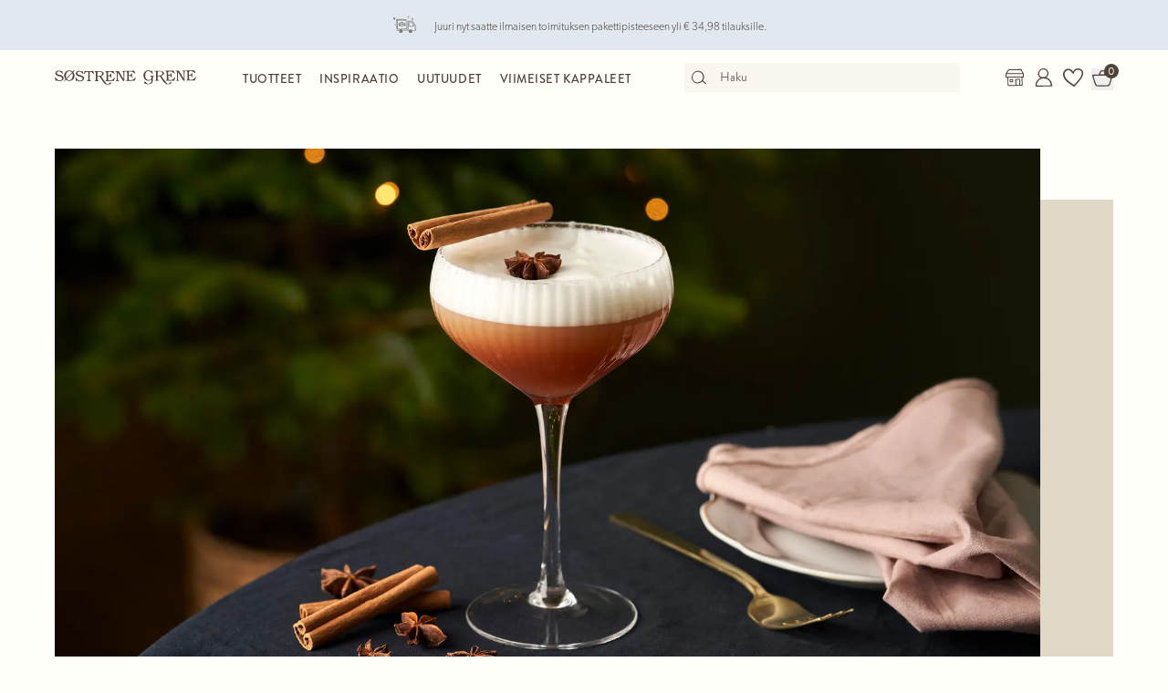

--- FILE ---
content_type: text/html; charset=utf-8
request_url: https://sostrenegrene.com/fi/diy/joulun-satumocktail-d-8771
body_size: 11574
content:

<!DOCTYPE html>
<html lang="fi">
<head>
    <meta charset="utf-8">
    <meta http-equiv="X-UA-Compatible" content="IE=edge">
    <meta name="viewport" content="width=device-width, initial-scale=1">
    <title>Joulun satumocktail | DIY-projektit | S&#xF8;strene Grene</title>
    <meta property="og:locale" content="fi_fi" />
    <meta property="og:site_name" content="Søstrene Grene" />
    <meta name="p:domain_verify" content="b72a268b193765c834c2a4f9f88ba8ff" />
    <meta property="fb:app_id" content="1956948844558260" />
    
        <meta name="google-site-verification" content="FTcsc7Tn2W5UCkaf-JiJrPi5j_6VWkD3st31O03F8rM" />

        <script type="text/javascript">
            window.cookieInformationCustomConfig = {
                acceptFrequency: 180,
                declineFrequency: 14
            };
        </script>
        <script id="CookieConsent" data-culture="FI" src="https://policy.cookieinformation.com/uc.js" data-cbid="dc0519fa-f470-41d7-8153-6108cb88a31e" type="text/javascript"></script>
        <!-- Google Tag Manager -->
        <script>
            window._etmc = window._etmc || [];
            window.dataLayer = window.dataLayer || [];
            function gtag() {
                dataLayer.push(arguments);
            }
            gtag('consent', 'default', {
                ad_storage: 'denied',
                analytics_storage: 'denied',
                ad_user_data: 'denied',
                ad_personalization: 'denied',
                wait_for_update: 500,
            });
            gtag('set', 'ads_data_redaction', true);
            gtag('set', 'url_passthrough', true); 

            window.dataLayer.push({
                originalLocation: document.location.protocol + '//' +
                    document.location.hostname +
                    document.location.pathname +
                    document.location.search
            });

            window.dataLayer.push({
                event: 'originalVariables',
                LoggedInState: 'LoggedOut',
                pageType: "diyDetails"
            });

            <!-- Google Tag Manager -->
            (function(w,d,s,l,i){w[l]=w[l]||[];w[l].push({'gtm.start':
                    new Date().getTime(),event:'gtm.js'});var f=d.getElementsByTagName(s)[0],
                    j=d.createElement(s),dl=l!='dataLayer'?'&l='+l:'';j.async=true;j.src=
                    'https://www.googletagmanager.com/gtm.js?id=' + i + dl; f.parentNode.insertBefore(j, f);
            })(window, document, 'script', 'dataLayer', 'GTM-PHGK3GG');
        </script>
        <!-- End Google Tag Manager -->


    <script type="text/javascript">
//<![CDATA[
var __jsnlog_configure = function (JL) {
JL.setOptions({"clientIP": "18.224.212.73:34110, 18.224.212.73",
"requestId": "400013ae-0000-2300-b63f-84710c7967bb",
"enabled": true,
"maxMessages": 2147483647});
var logger0=JL();
logger0.setOptions({"userAgentRegex": "^((?!FBAN\\/FBIOS).)*$"});
}; try { __jsnlog_configure(JL); } catch(e) {};
//]]>
</script>

    <link rel="apple-touch-icon" sizes="180x180" href="https://assets.sostrenegrene.com/client/dist/favicon/apple-touch-icon.png">
    <link rel="icon" type="image/png" sizes="32x32" href="https://assets.sostrenegrene.com/client/dist/favicon/favicon-32x32.png">
    <link rel="icon" type="image/png" sizes="16x16" href="https://assets.sostrenegrene.com/client/dist/favicon/favicon-16x16.png">
    <link rel="manifest" href="https://assets.sostrenegrene.com/client/dist/favicon/site.webmanifest">
    <link rel="mask-icon" href="https://assets.sostrenegrene.com/client/dist/favicon/safari-pinned-tab.svg" color="#504139">
    <link rel="shortcut icon" href="https://assets.sostrenegrene.com/client/dist/favicon/favicon.ico">
    <meta name="msapplication-TileColor" content="#fffef7">
    <meta name="msapplication-config" content="https://assets.sostrenegrene.com/client/dist/favicon/browserconfig.xml">
    <meta name="theme-color" content="#fffef7">
    <link rel="prefetch" href="https://use.typekit.net/lcb5gkz.css" as="style">
    <link rel="stylesheet" href="https://use.typekit.net/lcb5gkz.css">
        <link rel="dns-prefetch" href="https://use.typekit.net" crossorigin>
        <link rel="preconnect" href="https://use.typekit.net" crossorigin>
        <link rel="dns-prefetch" href="https://p.typekit.net" crossorigin>
        <link rel="preconnect" href="https://p.typekit.net" crossorigin>
        <link rel="dns-prefetch" href="https://hello.myfonts.net" crossorigin>
        <link rel="preconnect" href="https://hello.myfonts.net" crossorigin>
        <link rel="dns-prefetch" href="https://cookieinformation.com" crossorigin>
        <link rel="preconnect" href="https://cookieinformation.com" crossorigin>
        <link rel="dns-prefetch" href="https://policy.cookieinformation.com" crossorigin>
        <link rel="preconnect" href="https://policy.cookieinformation.com" crossorigin>
        <link rel="dns-prefetch" href="https://policy.app.cookieinformation.com" crossorigin>
        <link rel="preconnect" href="https://policy.app.cookieinformation.com" crossorigin>
        <link rel="dns-prefetch" href="https://assets.sostrenegrene.com" crossorigin>
        <link rel="preconnect" href="https://assets.sostrenegrene.com" crossorigin>
        <link rel="dns-prefetch" href="https://assets.sostrenegrene.com" crossorigin>
        <link rel="preconnect" href="https://assets.sostrenegrene.com" crossorigin>
        <link rel="dns-prefetch" href="https://s.pinimg.com" crossorigin>
        <link rel="preconnect" href="https://s.pinimg.com" crossorigin>
        <link rel="dns-prefetch" href="https://ct.pinterest.com" crossorigin>
        <link rel="preconnect" href="https://ct.pinterest.com" crossorigin>
        <link rel="dns-prefetch" href="https://connect.facebook.net" crossorigin>
        <link rel="preconnect" href="https://connect.facebook.net" crossorigin>
        <link rel="dns-prefetch" href="https://www.facebook.com" crossorigin>
        <link rel="preconnect" href="https://www.facebook.com" crossorigin>
        <link rel="dns-prefetch" href="https://track.adform.net" crossorigin>
        <link rel="preconnect" href="https://track.adform.net" crossorigin>
        <link rel="dns-prefetch" href="https://www.google.dk" crossorigin>
        <link rel="preconnect" href="https://www.google.dk" crossorigin>
        <link rel="dns-prefetch" href="https://www.google-analytics.com" crossorigin>
        <link rel="preconnect" href="https://www.google-analytics.com" crossorigin>
        <link rel="dns-prefetch" href="https://analytics.google.com" crossorigin>
        <link rel="preconnect" href="https://analytics.google.com" crossorigin>
        <link rel="dns-prefetch" href="https://stats.g.doubleclick.net" crossorigin>
        <link rel="preconnect" href="https://stats.g.doubleclick.net" crossorigin>
        <link rel="dns-prefetch" href="https://www.google.com" crossorigin>
        <link rel="preconnect" href="https://www.google.com" crossorigin>
        <link rel="dns-prefetch" href="https://www.googletagmanager.com" crossorigin>
        <link rel="preconnect" href="https://www.googletagmanager.com" crossorigin>
        <link rel="dns-prefetch" href="https://siteimproveanalytics.com" crossorigin>
        <link rel="preconnect" href="https://siteimproveanalytics.com" crossorigin>
            <link rel="preload" as="script" href="https://assets.sostrenegrene.com/client/dist/assets/main-BrrrDDNT.js" crossorigin />
            <link rel="stylesheet" href="https://assets.sostrenegrene.com/client/dist/assets/index-CPJLypQF.css" />

    <script type="text/javascript" src="/fi-FI/9AE20DAAB032D129A59396EE3D3674B8/dictionary.js"></script>
    <script type="text/javascript" src="/fi-FI/26856c8c03b3493ab3995ac7a903de1e/legal.js"></script>
    <script type="text/javascript">
            window.mParticle = {
                config: {
                    isDevelopmentMode: false,
                    identityCallback: function (result) { },
                    dataPlan: {
                        planId: 'web',
                        planVersion: 1
                    },
                    v1SecureServiceUrl: 'mp.sostrenegrene.com/webevents/v1/JS/',
                    v2SecureServiceUrl: 'mp.sostrenegrene.com/webevents/v2/JS/',
                    v3SecureServiceUrl: 'mp.sostrenegrene.com/webevents/v3/JS/',
                    configUrl: 'mp.sostrenegrene.com/tags/JS/v2/',
                    identityUrl: 'mp.sostrenegrene.com/identity/v1/',
                    aliasUrl: 'mp.sostrenegrene.com/webevents/v1/identity/'
                },
            };
            (function (t) { window.mParticle = window.mParticle || {}; window.mParticle.EventType = { Unknown: 0, Navigation: 1, Location: 2, Search: 3, Transaction: 4, UserContent: 5, UserPreference: 6, Social: 7, Other: 8 }; window.mParticle.eCommerce = { Cart: {} }; window.mParticle.Identity = {}; window.mParticle.config = window.mParticle.config || {}; window.mParticle.config.rq = []; window.mParticle.config.snippetVersion = 2.3; window.mParticle.ready = function (t) { window.mParticle.config.rq.push(t) }; var e = ["endSession", "logError", "logBaseEvent", "logEvent", "logForm", "logLink", "logPageView", "setSessionAttribute", "setAppName", "setAppVersion", "setOptOut", "setPosition", "startNewSession", "startTrackingLocation", "stopTrackingLocation"]; var o = ["setCurrencyCode", "logCheckout"]; var i = ["identify", "login", "logout", "modify"]; e.forEach(function (t) { window.mParticle[t] = n(t) }); o.forEach(function (t) { window.mParticle.eCommerce[t] = n(t, "eCommerce") }); i.forEach(function (t) { window.mParticle.Identity[t] = n(t, "Identity") }); function n(e, o) { return function () { if (o) { e = o + "." + e } var t = Array.prototype.slice.call(arguments); t.unshift(e); window.mParticle.config.rq.push(t) } } var dpId, dpV, config = window.mParticle.config, env = config.isDevelopmentMode ? 1 : 0, dbUrl = "?env=" + env, dataPlan = window.mParticle.config.dataPlan; dataPlan && (dpId = dataPlan.planId, dpV = dataPlan.planVersion, dpId && (dpV && (dpV < 1 || dpV > 1e3) && (dpV = null), dbUrl += "&plan_id=" + dpId + (dpV ? "&plan_version=" + dpV : ""))); var mp = document.createElement("script"); mp.type = "text/javascript"; mp.async = true; mp.src = "https://mp.sostrenegrene.com/tags/JS/v2/" + t + "/mparticle.js" + dbUrl; var c = document.getElementsByTagName("script")[0]; c.parentNode.insertBefore(mp, c) }
        )("eu1-749e7f6b5e5e6f438c8e26b1772ce4a0");
    </script>

    <script>
        try {
            document.fonts.forEach(function (f) {
                f.family.indexOf('Serendipity') !== -1 && f.load();
            });
        } catch (e) { }
    </script>
</head>
<body class="bg-white-100">
    <script>
        window.vertica = {
            pageData: {"messages":{"productIds":null},"entity":{"id":8771,"provider":"contenthub"},"metadata":{"navigationTitle":"Joulun satumocktail","seoTitle":"Joulun satumocktail | DIY-projektit | Søstrene Grene","seoDescription":"Inspiroidu sisarusten DIY-projekteista – Joulun satumocktail","seoImage":null,"url":"https://sostrenegrene.com/fi/diy/joulun-satumocktail-d-8771","index":true,"id":"8771","languages":[{"language":"da-DK","url":"https://sostrenegrene.com/da/diy/christmas-fairy-tale-mocktail-d-8771"},{"language":"de-CH","url":"https://sostrenegrene.com/de-ch/diy/weihnachtsmarchen-mocktail-d-8771"},{"language":"de-DE","url":"https://sostrenegrene.com/de/diy/weihnachtsmarchen-mocktail-d-8771"},{"language":"fr-FR","url":"https://sostrenegrene.com/fr/loisirs-creatifs/cocktail-de-noel-feerique-sans-alcool-d-8771"},{"language":"fr-BE","url":"https://sostrenegrene.com/fr-be/loisirs-creatifs/cocktail-de-noel-feerique-sans-alcool-d-8771"},{"language":"fr-CH","url":"https://sostrenegrene.com/fr-ch/loisirs-creatifs/cocktail-de-noel-feerique-sans-alcool-d-8771"},{"language":"nb-NO","url":"https://sostrenegrene.com/no/diy/julemocktail-d-8771"},{"language":"nl-NL","url":"https://sostrenegrene.com/nl/diy/christmas-fairy-tale-mocktail-d-8771"},{"language":"nl-BE","url":"https://sostrenegrene.com/nl-be/diy/christmas-fairy-tale-mocktail-d-8771"},{"language":"sv-SE","url":"https://sostrenegrene.com/se/diy/mocktail-med-sagolik-julstamning-d-8771"},{"language":"en-GB","url":"https://sostrenegrene.com/en-gb/diy/christmas-fairy-tale-mocktail-d-8771"},{"language":"de-AT","url":"https://sostrenegrene.com/at/diy/weihnachtsmarchen-mocktail-d-8771"},{"language":"en-IE","url":"https://sostrenegrene.com/ie/diy/christmas-fairy-tale-mocktail-d-8771"},{"language":"fi-FI","url":"https://sostrenegrene.com/fi/diy/joulusatu-alkoholiton-drinkki-d-8771"}]},"tracking":{"contentTypeId":1350,"contentId":8771,"contentGroupName":"recipe_Joulusatu-alkoholiton-drinkki","contentGroupId":"1350_8771"},"navigation":{"breadcrumb":[{"name":"Søstrene Grene","url":"/fi"},{"name":"DIY","url":"/fi/diy"}],"fullBreadCrumb":[{"name":"Søstrene Grene","url":"/fi"},{"name":"System","url":"/fi/system"}]},"showChatbot":true,"showWatermelonChatbot":true,"isKreaContext":false,"jsonContent":{"alias":"diyDetails","content":{"diy":{"id":"8771","categoryName":null,"seoTitle":"","seoDescription":null,"url":"/fi/diy/joulun-satumocktail-d-8771","publishDate":"2025-11-07T00:00:00Z","title":"Joulun satumocktail","marketTitles":null,"teaserHeadline":"Juhlajuoma","teaser":"Tarjoa joulun vieraille juhlava mocktail (alkoholittoman drinkin) sisarusten omalla reseptillä. \"Yhtä juhlava kuin cocktail, mutta vieraasi voivat silti ajaa kotiin illan päätteeksi,\" Clara sanoo hymyillen.","itemsHeadline":"","diyType":1,"downloads":[],"video":null,"steps":[{"sortOrder":1,"number":1,"headline":"","description":"Lisää kaikki ainekset shakeriin ja ravista, jotta munanvalkuaiset vaahtoutuvat.","images":[]},{"sortOrder":2,"number":2,"headline":"","description":"Lisää jääkuutiot ja ravista voimakkaasti 10 sekuntia.","images":[]},{"sortOrder":3,"number":3,"headline":"","description":"Siivilöi mocktail (alkoholiton drinkki) cocktail-lasiin.","images":[]},{"sortOrder":4,"number":4,"headline":"","description":"Koristele kanelitangolla ja kokonaisella tähtianiksella.","images":[]}],"diyItemGroups":[{"groupName":"Mocktail","items":[{"name":"Cloudy apple juice","quantity":70.0,"measurement":"ml"},{"name":"Vanilla syrup","quantity":20.0,"measurement":"ml"},{"name":"Freshly squeezed lemon juice","quantity":20.0,"measurement":"ml"},{"name":"Raspberry puree","quantity":5.0,"measurement":"ml"},{"name":"Egg white","quantity":10.0,"measurement":"ml"}]},{"groupName":"Viimeistely","items":[{"name":"Cinnamon stick","quantity":1.0,"measurement":"pcs."},{"name":"Star anise","quantity":1.0,"measurement":"pcs."}]}],"productLinks":[],"noShoppingList":false,"imagePortrait":{"focalPoint":{"left":0.5,"top":0.5},"map":null,"width":3200,"height":4000,"aspectRatio":null,"extension":"jpg","config":null,"videoId":null,"altText":null,"type":3,"imageType":null,"mediaUrlConfig":{"cdnBaseUrl":"https://contenthub-media.sostrenegrene.com/cdn-cgi/image","sourceUrl":"media/2vhdll4i/2022_christmas-fairy-tale-mocktail_fb_insta_app.jpg"},"id":0,"name":"2022 Christmas Fairy Tale Mocktail FB INSTA APP","url":"https://grene-prod-contenthub-media.azureedge.net/2vhdll4i/2022_christmas-fairy-tale-mocktail_fb_insta_app.jpg"},"imageLandscape":{"focalPoint":{"left":0.5,"top":0.5},"map":null,"width":4000,"height":2250,"aspectRatio":null,"extension":"jpg","config":null,"videoId":null,"altText":null,"type":3,"imageType":null,"mediaUrlConfig":{"cdnBaseUrl":"https://contenthub-media.sostrenegrene.com/cdn-cgi/image","sourceUrl":"media/nnxfbz2w/2022_christmas-fairy-tale-mocktail_youtubr_trello.jpg"},"id":0,"name":"2022 Christmas Fairy Tale Mocktail YOUTUBR TRELLO","url":"https://grene-prod-contenthub-media.azureedge.net/nnxfbz2w/2022_christmas-fairy-tale-mocktail_youtubr_trello.jpg"},"tracking":{"contentTypeId":1350,"contentId":8771,"contentGroupName":"recipe_Joulusatu-alkoholiton-drinkki","contentGroupId":"1350_8771"}}}}},
            searchContext: {"batchSearchResultUrl":"/fi/etsi"},
            footerNavigation: {"linkGroupAboveGraphics":[{"title":"Suositut teemat","links":[{"name":"Lastenjuhlat","target":null,"url":"/fi/inspiraatio/lastenjuhlat-t-1321"},{"name":"Karnevaalit","target":null,"url":"/fi/inspiraatio/fastelavn-t-1322"},{"name":"Halloween","target":null,"url":"/fi/inspiraatio/halloween-t-4598"},{"name":"Pääsiäinen","target":null,"url":"/fi/inspiraatio/paasiainen-t-4600"},{"name":"Häät","target":null,"url":"/fi/inspiraatio/haat-t-4597"},{"name":"Ristiäiset ja vauvajuhlat","target":null,"url":"/fi/inspiraatio/kaste-ja-nimenanto-t-4599"},{"name":"Puutarhajuhlat","target":null,"url":"/fi/inspiraatio/puutarhajuhlat-t-4602"},{"name":"Upea ulkotila","target":null,"url":"/fi/inspiraatio/upeat-ulkotilat-t-10535"},{"name":"luovat seinät","target":null,"url":"/fi/inspiraatio/luovat-seinat-t-10544"},{"name":"Säilytys ja käytännöllisyys","target":null,"url":"/fi/inspiraatio/sailytys-ja-kaytannollisyys-t-10539"}],"noFollow":false,"trackingName":""},{"title":"DIY-projektit","links":[{"name":"Neulonta","target":null,"url":"/fi/inspiraatio/neulonta-h-1712"},{"name":"Virkkaus","target":null,"url":"/fi/inspiraatio/virkkaus-h-4796"},{"name":"lahjapaketointi","target":null,"url":"/fi/inspiraatio/lahjapaketointi-h-1405"},{"name":"Sisustus","target":null,"url":"/fi/inspiraatio/sisustus-h-1387"},{"name":"Askartelua lasten kanssa","target":null,"url":"/fi/inspiraatio/luovaa-lasten-kanssa-h-1619"},{"name":"Lanka ja ompelu","target":null,"url":"/fi/inspiraatio/lankatyot-ja-ompelu-h-4801"},{"name":"korut ja asusteet","target":null,"url":"/fi/inspiraatio/korut-ja-asusteet-h-1372"},{"name":"Luova kierrätys","target":null,"url":"/fi/inspiraatio/luova-kierratys-h-4794"},{"name":"Maalaus ja piirustus","target":null,"url":"/fi/inspiraatio/maalaus-ja-piirtaminen-h-4750"},{"name":"Silityshelmet","target":null,"url":"/fi/inspiraatio/silityshelmet-h-4816"}],"noFollow":false,"trackingName":""}],"graphicsDesktop":{"focalPoint":{"left":0.5,"top":0.5},"map":null,"width":0,"height":0,"aspectRatio":null,"extension":"svg","config":null,"videoId":null,"altText":null,"type":3,"imageType":null,"mediaUrlConfig":{"cdnBaseUrl":"https://assets.sostrenegrene.com/cdn-cgi/image","sourceUrl":"media/uzwdwfs0/footer_desktop_2024.svg"},"id":23486,"name":"Footer Desktop 2024","url":"https://assets.sostrenegrene.com/media/uzwdwfs0/footer_desktop_2024.svg"},"graphicsMobile":{"focalPoint":{"left":0.5,"top":0.5},"map":null,"width":0,"height":0,"aspectRatio":null,"extension":"svg","config":null,"videoId":null,"altText":null,"type":3,"imageType":null,"mediaUrlConfig":{"cdnBaseUrl":"https://assets.sostrenegrene.com/cdn-cgi/image","sourceUrl":"media/45be1guy/footer_mobil_2024.svg"},"id":23487,"name":"Footer Mobil 2024","url":"https://assets.sostrenegrene.com/media/45be1guy/footer_mobil_2024.svg"},"linkGroupBelowGraphics":[{"title":"Verkkokauppa","links":[{"name":"joulukoristeet","target":"","url":"https://sostrenegrene.com/fi/tuotteet/joulukoristeet-c-8657"},{"name":"Christmas baubles","target":"","url":"https://sostrenegrene.com/fi/tuotteet/christmas-baubles-c-8638"},{"name":"Koti","target":"","url":"https://sostrenegrene.com/fi/tuotteet/koti-c-8239"},{"name":"Luovuus","target":"","url":"https://sostrenegrene.com/fi/tuotteet/luovuus-c-8304"},{"name":"Juhlat","target":"","url":"https://sostrenegrene.com/fi/tuotteet/juhlat-c-8305"},{"name":"Toimistotarvikkeet","target":"","url":"https://sostrenegrene.com/fi/tuotteet/toimistotarvikkeet-c-8306"},{"name":"Lapset","target":"","url":"https://sostrenegrene.com/fi/tuotteet/lapset-c-8307"},{"name":"Asusteet","target":"","url":"https://sostrenegrene.com/fi/tuotteet/asusteet-c-8308"},{"name":"Ruoka ja juomat","target":"","url":"https://sostrenegrene.com/fi/tuotteet/ruoka-ja-juomat-c-8309"},{"name":"Kauneus","target":"","url":"https://sostrenegrene.com/fi/tuotteet/kauneus-c-8310"},{"name":"Lanka ja käsityöt","target":"","url":"https://sostrenegrene.com/fi/tuotteet/lanka-ja-kasityot-c-8350"},{"name":"Erikoistarjoukset","target":null,"url":"/fi/landing/huomionarvoiset-tarjoukset"},{"name":"Viimeiset kappaleet","target":null,"url":"/fi/landing/viimeiset-kappaleet"}],"noFollow":false,"trackingName":""},{"title":"Seuraa Annaa ja Claraa","links":[{"name":"Facebook","target":"_blank","url":"https://www.facebook.com/sostrenegrene"},{"name":"Pinterest","target":"_blank","url":"https://www.pinterest.com/sostrenegrenes/"},{"name":"Instagram","target":"_blank","url":"https://www.instagram.com/sostrenegrene"},{"name":"TikTok","target":"_blank","url":"https://www.tiktok.com/@sostrenegrene"},{"name":"LinkedIn","target":"_blank","url":"https://www.linkedin.com/company/sostrene-grenes-import-a-s"},{"name":"YouTube","target":null,"url":"https://www.youtube.com/user/sostrenegrene"},{"name":"Threads","target":null,"url":"https://www.threads.net/@sostrenegrene"}],"noFollow":false,"trackingName":""},{"title":"Søstrene Grene","links":[{"name":"Anna ja Clara","target":null,"url":"/fi/anna-ja-clara"},{"name":"Vastuullisuus","target":null,"url":"/fi/vastuullisuus"},{"name":"Tietosuojaseloste","target":null,"url":"/fi/tietosuojakaytanto"},{"name":"Lehdistöpaketti","target":"_blank","url":"https://press.sostrenegrene.com"},{"name":"Työpaikat myymälöissä","target":"_blank","url":"https://jobs.sostrenegrene.com/en"},{"name":"Työpaikat pääkonttorilla","target":"_blank","url":"https://career.sostrenegrene.com/"},{"name":"Takaisinveto","target":"_blank","url":"https://press.sostrenegrene.com/recalls/"},{"name":"Myymälät","target":null,"url":"/en-gb/stores"},{"name":"Vaatimustenmukaisuusvakuutus","target":null,"url":"/fi/vaatimustenmukaisuusvakuutus"}],"noFollow":false,"trackingName":""},{"title":"Asiakaspalvelu","links":[{"name":"Yhteystiedot","target":null,"url":"/fi/asiakaspalvelu"},{"name":"FAQ","target":null,"url":"/fi/faq"},{"name":"Toimitus","target":null,"url":"/fi/asiakaspalvelu/toimitus"},{"name":"Reklamaatiot ja palautukset","target":null,"url":"/fi/asiakaspalvelu/reklamaatiot-ja-palautukset"},{"name":"Käyttöehdot","target":null,"url":"/fi/sopimusehdot"},{"name":"Evästekäytäntö","target":null,"url":"/fi/cookie-policy"},{"name":"Seurantapikseli-ilmoitus","target":null,"url":"/fi/asiakaspalvelu/pixel-ilmoitus"},{"name":"Kilpailun säännöt ja ehdot","target":null,"url":"/fi/asiakaspalvelu/kilpailun-saannot-ja-ehdot"},{"name":"B2B","target":null,"url":"/fi/landing/b2b"}],"noFollow":false,"trackingName":""}],"appInfoBlockText":"Tutustu Søstrene Grenen sovellukseen – täynnä inspiraatiota ja ihania tuotteita","appInfoBlockImage":{"focalPoint":{"left":0.5,"top":0.5},"map":null,"width":375,"height":2656,"aspectRatio":null,"extension":"png","config":null,"videoId":null,"altText":"","type":3,"imageType":null,"mediaUrlConfig":{"cdnBaseUrl":"https://assets.sostrenegrene.com/cdn-cgi/image","sourceUrl":"media/21rgygis/en_app_content_-footer_-web_januar2023.png"},"id":14571,"name":"EN App Content Footer Web Januar2023","url":"https://assets.sostrenegrene.com/media/21rgygis/en_app_content_-footer_-web_januar2023.png"},"annaAndClaraBlockText":"Siinä missä Anna on luova esteetikko, Clara on käytännöllinen ja järjestelmällinen. Yhdessä sisarukset edustavat kaikkea, mitä Søstrene Grene tarjoaa.","annaAndClaraBlockLink":{"name":"Tutustu Annaan ja Claraan","target":null,"url":"/fi/anna-ja-clara"},"annaAndClaraBlockTitle":"Tutustu Annaan ja Claraan"},
            kreaHeaderNavigation: null,
            kreaFooterNavigation: null,
            kreaNewsletterSignupConsentText: "",
            kreaPrivacyPolicyUrl: null,
            isKreaContext: false,
            pageDisclaimer : "",
            serverCultures: [{"name":"Österreich","language":"Deutsch","url":"/at","isoCode":"de-AT"},{"name":"Belgique","language":"Français","url":"/fr-be","isoCode":"fr-BE"},{"name":"België","language":"Nederlands","url":"/nl-be","isoCode":"nl-BE"},{"name":"Schweiz","language":"Deutsch","url":"/de-ch","isoCode":"de-CH"},{"name":"Suisse","language":"Français","url":"/fr-ch","isoCode":"fr-CH"},{"name":"Danmark","language":"Dansk","url":"/da","isoCode":"da-DK"},{"name":"Deutschland","language":"Deutsch","url":"/de","isoCode":"de-DE"},{"name":"Suomi","language":"Suomen kieli","url":"/fi","isoCode":"fi-FI"},{"name":"France","language":"Français","url":"/fr","isoCode":"fr-FR"},{"name":"United Kingdom","language":"English","url":"/en-gb","isoCode":"en-GB"},{"name":"Ireland","language":"English","url":"/ie","isoCode":"en-IE"},{"name":"Nederland","language":"Nederlands","url":"/nl","isoCode":"nl-NL"},{"name":"Norge","language":"Norsk","url":"/no","isoCode":"nb-NO"},{"name":"Sverige","language":"Svenska","url":"/se","isoCode":"sv-SE"}],
            culture: "fi-FI",
            language: "fi",
            market: "FI",
            enableStoreInventory: true,
            mfl10Enabled: true,
            enableGeoCoding: false,
            enableBackendPurchaseTracking: false,
            enableReceiptHero: false,
            marketUrl: "/fi",
            currencyCode: "", 
            storeListUrl: "/fi/myymalat",
            baseUrl: "sostrenegrene.com",
            cdnUrl: "https://assets.sostrenegrene.com",
            isProduction: true,
            checkoutContext: {
                hasCheckout: true,
                checkoutUrl: "/fi/kassalle",
                checkoutTermsUrl: "/fi/sopimusehdot",
                disableLoginPromotion: false,
                validatePostalCodeAndCity: true,
                deliveryInfoUrl: "/fi/tietosuojakaytanto",
                footerInformation: [{"icon":"https://assets.sostrenegrene.com/media/tfpmbsht/delivery.svg","title":"Toimitus ja palautus","text":"<p><strong>Toimitus</strong></p>\n<p class=\"MsoNormal\"><span style=\"mso-ascii-font-family: Calibri; mso-fareast-font-family: Calibri; mso-hansi-font-family: Calibri; mso-bidi-font-family: 'Times New Roman'; mso-ansi-language: FI;\" lang=\"FI\">Odotettu toimitusaika tilauksen tekemisestä on 4-6 arkipäivää.</span></p>\n<p class=\"MsoNormal\"><span style=\"mso-ascii-font-family: Calibri; mso-fareast-font-family: Calibri; mso-hansi-font-family: Calibri; mso-bidi-font-family: 'Times New Roman'; mso-ansi-language: FI;\" lang=\"FI\">Odotettu toimitusaika voi vaihdella kiireisinä aikoina. </span></p>\n<p><a rel=\"noopener\" href=\"/fi/asiakaspalvelu/toimitus\" target=\"_blank\" title=\"Toimitus\"><u>Lue lisää</u></a></p>\n<p><strong><br>Palautus</strong></p>\n<p class=\"MsoNormal\"><span style=\"mso-ascii-font-family: Calibri; mso-fareast-font-family: Calibri; mso-hansi-font-family: Calibri; mso-bidi-font-family: 'Times New Roman'; mso-ansi-language: FI;\" lang=\"FI\">Voit palauttaa verkko-ostoksesi 30 päivän kuluessa tilauksen vastaanottamisesta.<strong> </strong>Palautuskustannusten maksaminen on sinun vastuullasi. Kun käytät oheista palautustarraa, hyvitettävästä summasta vähennetään 4,98 €</span></p>\n<p class=\"MsoNormal\"><span style=\"mso-ascii-font-family: Calibri; mso-fareast-font-family: Calibri; mso-hansi-font-family: Calibri; mso-bidi-font-family: 'Times New Roman'; mso-ansi-language: FI;\" lang=\"FI\">Verkkokaupasta ostetut tuotteet on mahdollista palauttaa myös fyysisiin myymälöihimme. Tuo vain täytetty palautusilmoitus mukanasi. </span></p>\n<p class=\"MsoNormal\"><span style=\"mso-ascii-font-family: Calibri; mso-fareast-font-family: Calibri; mso-hansi-font-family: Calibri; mso-bidi-font-family: 'Times New Roman'; mso-ansi-language: FI;\" lang=\"FI\">Elintarvikkeita ei hygieniasyistä voi vaihtaa. </span></p>\n<p><a rel=\"noopener\" href=\"/fi/asiakaspalvelu/reklamaatiot-ja-palautukset\" target=\"_blank\" title=\"Reklamaatiot ja palautukset\"><u>Lue lisää</u></a></p>"},{"icon":"https://assets.sostrenegrene.com/media/g2fo0mdt/lock.svg","title":"Turvallisuus","text":"<p class=\"MsoNormal\"><span style=\"mso-ascii-font-family: Calibri; mso-fareast-font-family: Calibri; mso-hansi-font-family: Calibri; mso-bidi-font-family: 'Times New Roman'; mso-ansi-language: FI;\" lang=\"FI\">Kun käytät maksukorttiasi sostrenegrene.com-sivustolla tai Søstrene Grenen sovelluksessa, vain Søstrene Grenen PCI-sertifioitu yhteistyökumppani - ei Søstrene Grene - saa luottokorttitietosi käyttöönsä. Luottokorttitietojesi käsittely on siis täysin sinun ja Søstrene Grenen PCI-sertifioidun liikekumppanin välinen asia, vaikka maksutapahtuma tapahtuisi sostrenegrene.com-sivuston tai Søstrene Grenen sovelluksen kautta. </span></p>"}],
                upsaleStepUrl: "/fi/kassalle/houkuttelevat-loydot"
            },
            compliancePageUrl: "/fi/vastuullisuus/tuotteet#anchor-z2qguwqu",
            privacyPolicyUrl: "/fi/tietosuojakaytanto",
            availableCountries: [{"countryCode":"AL","phonePrefix":"+355","isMarket":false,"postalCodePattern":null,"phoneMinLength":8,"phoneMaxLength":9,"phoneNumberPattern":null,"removeLeadingZero":false},{"countryCode":"AD","phonePrefix":"+376","isMarket":false,"postalCodePattern":null,"phoneMinLength":6,"phoneMaxLength":9,"phoneNumberPattern":null,"removeLeadingZero":false},{"countryCode":"BE","phonePrefix":"+32","isMarket":true,"postalCodePattern":"^[0-9]{4}$","phoneMinLength":8,"phoneMaxLength":10,"phoneNumberPattern":null,"removeLeadingZero":false},{"countryCode":"BA","phonePrefix":"+387","isMarket":false,"postalCodePattern":null,"phoneMinLength":8,"phoneMaxLength":9,"phoneNumberPattern":null,"removeLeadingZero":false},{"countryCode":"BG","phonePrefix":"+359","isMarket":false,"postalCodePattern":null,"phoneMinLength":7,"phoneMaxLength":9,"phoneNumberPattern":null,"removeLeadingZero":false},{"countryCode":"DK","phonePrefix":"+45","isMarket":true,"postalCodePattern":"^[0-9]{4}$","phoneMinLength":8,"phoneMaxLength":8,"phoneNumberPattern":null,"removeLeadingZero":false},{"countryCode":"EE","phonePrefix":"+372","isMarket":false,"postalCodePattern":null,"phoneMinLength":7,"phoneMaxLength":8,"phoneNumberPattern":null,"removeLeadingZero":false},{"countryCode":"FI","phonePrefix":"+358","isMarket":true,"postalCodePattern":"^[0-9]{5}$","phoneMinLength":5,"phoneMaxLength":12,"phoneNumberPattern":null,"removeLeadingZero":false},{"countryCode":"FR","phonePrefix":"+33","isMarket":true,"postalCodePattern":"^[0-9]{5}$","phoneMinLength":9,"phoneMaxLength":10,"phoneNumberPattern":"^(6\\d{8}|7\\d{8}|06\\d{8}|07\\d{8})$","removeLeadingZero":true},{"countryCode":"FO","phonePrefix":"+298","isMarket":true,"postalCodePattern":null,"phoneMinLength":6,"phoneMaxLength":6,"phoneNumberPattern":null,"removeLeadingZero":false},{"countryCode":"GR","phonePrefix":"+30","isMarket":false,"postalCodePattern":null,"phoneMinLength":10,"phoneMaxLength":10,"phoneNumberPattern":null,"removeLeadingZero":false},{"countryCode":"NL","phonePrefix":"+31","isMarket":true,"postalCodePattern":"^[1-9]\\d{3}[\\s-]?[a-zA-Z]{2,}$","phoneMinLength":9,"phoneMaxLength":10,"phoneNumberPattern":null,"removeLeadingZero":false},{"countryCode":"IE","phonePrefix":"+353","isMarket":true,"postalCodePattern":"^[a-zA-Z]\\w{2}\\s?\\w{4}$","phoneMinLength":7,"phoneMaxLength":10,"phoneNumberPattern":null,"removeLeadingZero":false},{"countryCode":"IS","phonePrefix":"+354","isMarket":true,"postalCodePattern":null,"phoneMinLength":7,"phoneMaxLength":9,"phoneNumberPattern":null,"removeLeadingZero":false},{"countryCode":"IT","phonePrefix":"+39","isMarket":false,"postalCodePattern":null,"phoneMinLength":6,"phoneMaxLength":12,"phoneNumberPattern":null,"removeLeadingZero":false},{"countryCode":"XK","phonePrefix":"+383","isMarket":false,"postalCodePattern":null,"phoneMinLength":8,"phoneMaxLength":8,"phoneNumberPattern":null,"removeLeadingZero":false},{"countryCode":"HR","phonePrefix":"+385","isMarket":false,"postalCodePattern":null,"phoneMinLength":8,"phoneMaxLength":9,"phoneNumberPattern":null,"removeLeadingZero":false},{"countryCode":"LV","phonePrefix":"+371","isMarket":false,"postalCodePattern":null,"phoneMinLength":8,"phoneMaxLength":8,"phoneNumberPattern":null,"removeLeadingZero":false},{"countryCode":"LI","phonePrefix":"+423","isMarket":false,"postalCodePattern":null,"phoneMinLength":3,"phoneMaxLength":12,"phoneNumberPattern":null,"removeLeadingZero":false},{"countryCode":"LT","phonePrefix":"+370","isMarket":false,"postalCodePattern":null,"phoneMinLength":8,"phoneMaxLength":8,"phoneNumberPattern":null,"removeLeadingZero":false},{"countryCode":"LU","phonePrefix":"+352","isMarket":false,"postalCodePattern":null,"phoneMinLength":8,"phoneMaxLength":12,"phoneNumberPattern":null,"removeLeadingZero":false},{"countryCode":"MT","phonePrefix":"+356","isMarket":false,"postalCodePattern":null,"phoneMinLength":8,"phoneMaxLength":8,"phoneNumberPattern":null,"removeLeadingZero":false},{"countryCode":"MD","phonePrefix":"+373","isMarket":false,"postalCodePattern":null,"phoneMinLength":8,"phoneMaxLength":8,"phoneNumberPattern":null,"removeLeadingZero":false},{"countryCode":"MC","phonePrefix":"+377","isMarket":false,"postalCodePattern":null,"phoneMinLength":8,"phoneMaxLength":9,"phoneNumberPattern":null,"removeLeadingZero":false},{"countryCode":"ME","phonePrefix":"+382","isMarket":false,"postalCodePattern":null,"phoneMinLength":8,"phoneMaxLength":8,"phoneNumberPattern":null,"removeLeadingZero":false},{"countryCode":"MK","phonePrefix":"+389","isMarket":false,"postalCodePattern":null,"phoneMinLength":8,"phoneMaxLength":8,"phoneNumberPattern":null,"removeLeadingZero":false},{"countryCode":"NO","phonePrefix":"+47","isMarket":true,"postalCodePattern":"^[0-9]{4}$","phoneMinLength":4,"phoneMaxLength":12,"phoneNumberPattern":null,"removeLeadingZero":false},{"countryCode":"PL","phonePrefix":"+48","isMarket":false,"postalCodePattern":null,"phoneMinLength":9,"phoneMaxLength":9,"phoneNumberPattern":null,"removeLeadingZero":false},{"countryCode":"PT","phonePrefix":"+351","isMarket":false,"postalCodePattern":null,"phoneMinLength":9,"phoneMaxLength":9,"phoneNumberPattern":null,"removeLeadingZero":false},{"countryCode":"RO","phonePrefix":"+40","isMarket":false,"postalCodePattern":null,"phoneMinLength":9,"phoneMaxLength":9,"phoneNumberPattern":null,"removeLeadingZero":false},{"countryCode":"SM","phonePrefix":"+378","isMarket":false,"postalCodePattern":null,"phoneMinLength":6,"phoneMaxLength":12,"phoneNumberPattern":null,"removeLeadingZero":false},{"countryCode":"CH","phonePrefix":"+41","isMarket":true,"postalCodePattern":"^[1-9]\\d{3}$","phoneMinLength":9,"phoneMaxLength":9,"phoneNumberPattern":null,"removeLeadingZero":false},{"countryCode":"RS","phonePrefix":"+381","isMarket":false,"postalCodePattern":null,"phoneMinLength":8,"phoneMaxLength":10,"phoneNumberPattern":null,"removeLeadingZero":false},{"countryCode":"SK","phonePrefix":"+421","isMarket":false,"postalCodePattern":null,"phoneMinLength":9,"phoneMaxLength":9,"phoneNumberPattern":null,"removeLeadingZero":false},{"countryCode":"SI","phonePrefix":"+386","isMarket":false,"postalCodePattern":null,"phoneMinLength":8,"phoneMaxLength":8,"phoneNumberPattern":null,"removeLeadingZero":false},{"countryCode":"ES","phonePrefix":"+34","isMarket":false,"postalCodePattern":null,"phoneMinLength":3,"phoneMaxLength":9,"phoneNumberPattern":null,"removeLeadingZero":false},{"countryCode":"GB","phonePrefix":"+44","isMarket":true,"postalCodePattern":"^[A-Za-z]{1,2}[0-9Rr][0-9A-Za-z]? ?[0-9][ABD-HJLNP-UW-Zabd-hjlnp-uw-z]{2}$","phoneMinLength":7,"phoneMaxLength":10,"phoneNumberPattern":null,"removeLeadingZero":false},{"countryCode":"SE","phonePrefix":"+46","isMarket":true,"postalCodePattern":"^\\d{3}\\s?\\d{2}$","phoneMinLength":6,"phoneMaxLength":9,"phoneNumberPattern":null,"removeLeadingZero":false},{"countryCode":"CZ","phonePrefix":"+420","isMarket":false,"postalCodePattern":null,"phoneMinLength":9,"phoneMaxLength":9,"phoneNumberPattern":null,"removeLeadingZero":false},{"countryCode":"DE","phonePrefix":"+49","isMarket":true,"postalCodePattern":"^[0-9]{5}$","phoneMinLength":3,"phoneMaxLength":12,"phoneNumberPattern":null,"removeLeadingZero":false},{"countryCode":"UA","phonePrefix":"+380","isMarket":false,"postalCodePattern":null,"phoneMinLength":9,"phoneMaxLength":9,"phoneNumberPattern":null,"removeLeadingZero":false},{"countryCode":"HU","phonePrefix":"+36","isMarket":false,"postalCodePattern":null,"phoneMinLength":8,"phoneMaxLength":9,"phoneNumberPattern":null,"removeLeadingZero":false},{"countryCode":"AT","phonePrefix":"+43","isMarket":true,"postalCodePattern":"^[0-9]{4}$","phoneMinLength":4,"phoneMaxLength":13,"phoneNumberPattern":null,"removeLeadingZero":false},{"countryCode":"VA","phonePrefix":"+379","isMarket":false,"postalCodePattern":null,"phoneMinLength":6,"phoneMaxLength":12,"phoneNumberPattern":null,"removeLeadingZero":false}],
            userContext: {
                hasLogin: true,
                fbLoginEnabled: true,
                appleLoginEnabled: false,
                loginScreenFooterLinks: [],
                myPageUrl: "/fi/oma-sivu",
                myPersonalInformationUrl: "",
                myPageFavoriteProductsUrl: "/fi/oma-sivu/suosikkituotteet",
                newsletterSignupConsentText: "Kyll&#xE4;, l&#xE4;het&#xE4; viestej&#xE4;, joissa on inspiraatiota, kampanjoita, tuotteita, tapahtumia ja asiakaskyselyj&#xE4;. Hyv&#xE4;ksym&#xE4;ll&#xE4; saat sinulle r&#xE4;&#xE4;t&#xE4;l&#xF6;ity&#xE4; sis&#xE4;lt&#xF6;&#xE4; ja suosituksia s&#xE4;hk&#xF6;postitse ja tekstiviestill&#xE4; (sek&#xE4; Facebookissa, Instagramissa, Googlessa, YouTubessa ja Pinterestiss&#xE4;). Voit muuttaa asetuksiasi tai peruuttaa tilauksen milloin tahansa. Lue {0}."
            },
            diyListUrl: "/fi/diy",
            
            frontendLogging: [],
            paymentProviderSettingsModel:{"environment":"live","clientKey":"live_5HLEW6OIKNF3XBBN7W3UXSSJZUH4HJNP"},
            appContext: {
                appleStoreLink: "https://apps.apple.com/app/sostrene-grene/id1574504323",
                googleStoreLink: "https://play.google.com/store/apps/details?id=com.sostrenegrene",
                appleStoreImage: {"focalPoint":{"left":0.5,"top":0.5},"map":null,"width":240,"height":80,"aspectRatio":null,"extension":"png","config":null,"videoId":null,"altText":"","type":3,"imageType":null,"mediaUrlConfig":{"cdnBaseUrl":"https://assets.sostrenegrene.com/cdn-cgi/image","sourceUrl":"media/rjxlcqt4/en-app-store-badge-h80-png.png"},"id":16645,"name":"EN App Store Badge H80 Png","url":"https://assets.sostrenegrene.com/media/rjxlcqt4/en-app-store-badge-h80-png.png"},
                googleStoreImage: {"focalPoint":{"left":0.5,"top":0.5},"map":null,"width":265,"height":80,"aspectRatio":null,"extension":"png","config":null,"videoId":null,"altText":"","type":3,"imageType":null,"mediaUrlConfig":{"cdnBaseUrl":"https://assets.sostrenegrene.com/cdn-cgi/image","sourceUrl":"media/m23j2kfv/en-google-play-badge-png-h80-2023.png"},"id":16650,"name":"EN Google Play Badge Png H80 2023","url":"https://assets.sostrenegrene.com/media/m23j2kfv/en-google-play-badge-png-h80-2023.png"}
            }
        };
    </script>
        <script>
            window.vertica.chat = {
                watermelonConfig: {
                    widgetId: "EK801yTpe9K",
                    settingsId: "15347",
                    widgetIdInline: "",
                    settingsIdInline: "",
                },
            };
        </script>

        <!-- Google Tag Manager (noscript) -->
        <noscript><iframe src="https://www.googletagmanager.com/ns.html?id=GTM-PHGK3GG" height="0" width="0" style="display:none;visibility:hidden" title="Google Tag Manager Noscript frame"></iframe></noscript>
        <!-- End Google Tag Manager (noscript) -->

    <div id="app"></div>
            <script type="module" src="https://assets.sostrenegrene.com/client/dist/assets/main-BrrrDDNT.js" crossorigin></script>
    <script type="application/ld+json">
        {
        "@context": "http://schema.org",
        "@type": "WebSite",
        "url": "https://sostrenegrene.com/fi"
        }
    </script>
    <script type="text/javascript">
        var legazyBrowser = !!window.MSInputMethodContext && !!window.document.documentMode;
        var isEdge = !legazyBrowser && !!window.StyleMedia;

        function loadAppJs(src, filename, onError, onSuccess) {
            var js = document.createElement("script");
            js.type = "text/javascript";
            js.src = src + filename;
            js.onerror = onError;
            if (onSuccess) {
                js.onload = onSuccess;
            }
            document.body.appendChild(js);
        }

        if (legazyBrowser || isEdge) {
            loadAppJs('/client/dist/', 'oldbrowser.js');
        }
    </script>

</body>
</html>

--- FILE ---
content_type: text/css
request_url: https://assets.sostrenegrene.com/client/dist/assets/VariantPickerOverlay-u_Sqslq6.css
body_size: -221
content:
.c-add-to-cart-input[data-v-ca1e67ff] .c-text-input>div:first-child{flex:0 1 100%}.c-add-to-cart-input[data-v-ca1e67ff] .c-text-input__input-wrap{flex:0 1 100%}.image-width[data-v-079f8224]{max-width:16.7rem}.variant-wrap[data-v-079f8224]{position:relative;z-index:3;margin-top:auto;margin-bottom:auto;display:flex;height:100%;min-height:100%;width:100%;flex-direction:column;padding-left:2rem;padding-right:2rem}.image-container[data-v-079f8224]{width:100%;scroll-snap-type:x mandatory;overflow-x:scroll;white-space:nowrap;display:flex;scrollbar-width:none;-ms-overflow-style:none}.image-container[data-v-079f8224]::-webkit-scrollbar{display:none}.child-container[data-v-079f8224]{scroll-snap-align:center;scroll-snap-stop:always;flex:0 0 auto;width:100%;position:relative}@media (min-width: 769px){.image-width[data-v-079f8224]{max-width:29.4rem}}


--- FILE ---
content_type: application/javascript
request_url: https://sostrenegrene.com/fi-FI/26856c8c03b3493ab3995ac7a903de1e/legal.js
body_size: 21232
content:
window.legalTexts = {"deliveryPolicyTitle":"TOIMITUS","deliveryPolicySupplementaryTitle":"","deliveryPolicyText":"<p><strong>ILMAINEN TOIMITUS</strong></p>\n<p>Toimitus on maksuton yli 60,00 euron tilauksille. Suuremmat huonekalut voidaan jättää ilmaisen toimituksen ulkopuolelle.*</p>\n<p> </p>\n<p><strong>TOIMITUS</strong></p>\n<p>Odotettu toimitusaika tilauksen lähettämisestä on 4-6 arkipäivää.</p>\n<p>Seuraavat toimitustavat ovat käytettävissä:</p>\n<p>Toimitus noutopisteeseen – Posti (DHL:n kautta)<br>Toimituskulut ovat 4.98 EUR</p>\n<p>Toimituskulut sisältävät tullimaksut.</p>\n<p>Kun tilauksesi on lähetetty, saat sähköpostitse seurantatiedot, jotta voit seurata pakettisi kulkua. Huomaathan, että voi kestää yli 24 tuntia, ennen kuin pakettia voi seurata. Rahtimatkan ensimmäisestä osuudesta vastaa GLS, ja kun tilaus saapuu Suomeen, viimeisen kilometrin toimituksesta vastaa Posti. </p>\n<p> </p>\n<p><strong>Tuotevirheet tai havaitut puutteet tuotteen saapuessa</strong></p>\n<p>Jos saat viallisen tai vahingoittuneen tuotteen, ota yhteyttä osoitteeseen <a href=\"mailto:contact.fi@sostrenegrene.com\">contact.fi@sostrenegrene.com</a>  mahdollisimman pian. </p>\n<p>Lue Søstrene Grenen <a href=\"#\" title=\"Sopimusehdot\" data-anchor=\"#\">ostoehdot</a></p>","specialDeliveryPolicyTitle":"Toimituskulut","specialDeliveryPolicyText":"<p class=\"p1\">Tästä tuotteesta peritään lisätoimituskulu, koska se on kookas huonekalu.</p>\n<p class=\"p1\">Kun lisäät tuotteen ostoskoriin, tarkka lisätoimituskulu tulee näkyviin. Kookkaiden tuotteiden lisätoimituskulu veloitetaan vain kerran tilausta kohden, riippumatta kyseisen tuotteen määrästä.</p>","termsOfTradeTitle":"Sopimusehdot","termsOfTradeText":"<p><strong>1. Yleistä&nbsp;</strong></p>\n<p><br>Näitä yleisiä sopimusehtoja sovelletaan osoitteessa www.sostrenegrene.com/fi tapahtuvaan verkkokaupankäyntiin. Sopimusehdot ovat voimassa yli 18-vuotiaille, Suomessa asuville yksityisasiakkaille. Ehdot pätevät kaikkiin Søstrene Grenen (jäljempänä me/ Søstrene Grene) toimituksiin ja asiakas sitoutuu aina tilauksen tehdessään kulloinkin voimassa oleviin sopimusehtoihin.&nbsp;</p>\n<p>Tietoja yrityksestä<br>Verkkosivut omistaa ja niitä hallinnoi:</p>\n<p>Søstrene Grene<br>Åboulevarden 21<br>8000 Aarhus C<br>Tanska</p>\n<p>ALV-tunnus: DK76220115</p>\n<p>Asiakaspalvelun yhteystiedot<br>Sähköposti: <a href=\"mailto:contact.fi@sostrenegrene.com\">contact.fi@sostrenegrene.com</a>&nbsp;</p>\n<p>&nbsp;</p>\n<p><strong>2. Tilaaminen</strong></p>\n<p>Søstrene Grenen verkkokaupasta voit tilata tuotteita helposti ja turvallisesti. Tuotteet tilataan verkkokaupassa siirtämällä ne ostoskoriin ja maksamalla ne kassalla. Tilauksen vahvistaminen tapahtuu kassalla tilauksen viimeisessä vaiheessa. Tässä vaiheessa velvollisuutenasi on myös maksaa tilaus. Tilauksen maksettuasi saat välittömästi tilausvahvistuksen sähköpostiisi. Vahvistus, joka sinun tulee säilyttää, sisältää tärkeää tietoa tilauksestasi.</p>\n<p>Voit halutessasi luoda käyttäjätilin tilauksen yhteydessä ja seurata tilauksen etenemistä tilin kautta. Tilin voi luoda myös ilman tilauksen tekemistä, eikä se sido ostoon.</p>\n<p><strong>Tilauksen muuttaminen</strong><br>Jos haluat tehdä tilaukseesi muutoksen, ota yhteyttä asiakaspalveluumme mahdollisimman pian niin selvitämme, onko se mahdollista.</p>\n<p><strong>Tilauksen peruuttaminen</strong><br>Jos haluat peruuttaa tilauksesi, ota yhteyttä asiakaspalveluumme mahdollisimman pian niin selvitämme, onko se mahdollista.</p>\n<p>&nbsp;</p>\n<p><strong>3. Hinnat ja maksu</strong></p>\n<p><br>Kaikki hinnat ilmoitetaan euroina (EUR), ja hinnat sisältävät kulloinkin voimassa olevan arvonlisäveron. Hinnat eivät sisällä mahdollisia toimituskuluja. Tarjoukset ja kampanjat ovat voimassa niin kauan, kuin verkkosivuilla mainitaan tai jos muita ehtoja ei ole mainittu, niin pitkään kuin tuotteita riittää.<br>Verkkokaupan maksupalveluna toimii Adyen. Adyenin asiakkaana voit valita useista eri maksuvaihtoehdoista. Tunnistamiseen vaadittavat tiedot voivat vaihdella tilauksen ja asiakkaan välillä.&nbsp;</p>\n<p><strong>Korttimaksu</strong><br>Maksukumppanimme Adyen salaa korttimaksut. Jos käytät maksuun pankki- tai luottokorttia, myyjä voi varata ostohinnan kortilta tilauksen yhteydessä. Hyväksymme seuraavat kortit: VISA ja MasterCard.&nbsp;<br>Tarjoamme myös seuraavat maksutavat: Google Pay, Paypal, Apple Pay</p>\n<p>&nbsp;</p>\n<p><strong>4. Toimitus</strong></p>\n<p><br>Søstrene Grene toimittaa kaikkialle Suomeen, pois lukien Ahvenanmaa. Tilauksesi toimittaa Posti. Tilaukset toimitetaan noutopisteelle.</p>\n<p>Normaali toimitusaikamme on 4–6 arkipäivää siitä päivästä laskien, kun tilauksesi on lähetetty varastoltamme. Yleensä tilaus lähetetään 1–2 arkipäivän sisällä. Saat toimitusvahvistuksen sähköpostitse, kun tilaus on lähetetty.</p>\n<p><strong>Toimitusmaksu</strong><br>Toimituskulu riippuu valitusta toimitustavasta. Toimitusmaksu lasketaan ja ilmoitetaan kassalla.</p>\n<p><strong>Noutamattomat tilaukset</strong><br>Jos asiakas ei nouda tilausta noutopisteeltä määräajan puitteissa tai kieltäytyy vastaanottamasta sitä, palautuu tilaus varastollemme.&nbsp;</p>\n<p><strong>Myöhästynyt toimitus</strong><br>Mikäli toimitus on myöhästynyt asiakkaan kannalta merkittävällä tavalla, on hänellä oikeus purkaa ostosopimus ilman lisämaksua. Søstrene Grene ei vastaa myöhästymisestä eikä se ole velvollinen tarjoamaan vahingonkorvausta tai hyvitystä, mikäli myöhästyminen johtuu Søstrene Grenestä riippumattomista syistä, ellei siitä ole erikseen sovittu osapuolten kesken tai ellei voimassa oleva laki niin velvoita.</p>\n<p><br><strong>Kuljetuksesta aiheutuneet vahingot ja vaarat</strong><br>Søstrene Grene vastaa tilauksestasi siihen asti, kunnes olet vastaanottanut toimitetun tilauksen. Mikäli vastaanottamasi lähetyksen paketti ja/tai tuote on selvästi vahingoittunut, otathan yhteyttä asiakaspalveluumme mitä pikimmiten sähköpostitse <a href=\"mailto:contact.fi@sostrenegrene.com\">contact.fi@sostrenegrene.com</a>.&nbsp;</p>\n<p>Tuotetta palauttaessasi olet asiakkaana vastuussa lähettämistäsi tuotteista. Siksi kehotamme sinua valitsemaan lähetystavan, joka mahdollistaa lähetyksen jäljittämisen.</p>\n<p>&nbsp;</p>\n<p><strong>5. Peruuttamisoikeus ja palautus&nbsp;</strong></p>\n<p>Peruuttamisoikeuden käyttäminen&nbsp;</p>\n<p>Tarjoamme yksityisasiakkaillemme 14 vuorokauden peruuttamisoikeuden. 14 päivän ajanjakso lasketaan siitä päivästä lähtien, jona olet vastaanottanut tilauksesi. Mikäli tilauksesi koostuu useista tuotteista, jotka on toimitettu eri ajankohtina, lasketaan ajanjakso viimeisimpänä vastaanottamasi tuotteen toimituspäivästä.</p>\n<p>Ilmoita meille sähköpostitse, että haluat perua kaupan. Muistathan sisällyttää sähköpostiviestiin tilausnumerosi ja tiedon halustasi perua kauppa. Voit myös halutessasi käyttää peruuttamislomaketta, joka löytyy täältä:</p>\n<p style=\"margin-bottom: 0cm; line-height: normal;\" class=\"MsoNormal\">&nbsp;</p>\n<p style=\"margin-bottom: 0cm; line-height: normal;\" class=\"MsoNormal\"><strong>Peruutuslomake</strong></p>\n<p style=\"margin-bottom: 0cm; line-height: normal;\" class=\"MsoNormal\"><span style=\"font-family: 'Calibri',sans-serif; mso-fareast-font-family: 'Times New Roman'; color: black; mso-font-kerning: 0pt; mso-ligatures: none; mso-fareast-language: EN-GB;\">Käytä palauttamiseen tätä peruutuslomaketta. Palautettava tuote on lähetettävä Søstrene Grenelle viivytyksettä ja viimeistään 14 päivän kuluessa peruuttamisilmoituksen tekemisestä.</span></p>\n<p style=\"margin-bottom: 0cm; line-height: normal;\" class=\"MsoNormal\"><span style=\"font-family: 'Calibri',sans-serif; mso-fareast-font-family: 'Times New Roman'; color: black; mso-font-kerning: 0pt; mso-ligatures: none; mso-fareast-language: EN-GB;\">Täytä peruutuslomakkeeseen omat tietosi sekä palautettavien tuotteiden tiedot ja lähetä se paketin mukana.&nbsp;</span></p>\n<p style=\"margin-bottom: 0cm; line-height: normal;\" class=\"MsoNormal\"><span style=\"font-family: 'Calibri',sans-serif; mso-fareast-font-family: 'Times New Roman'; color: black; mso-font-kerning: 0pt; mso-ligatures: none; mso-fareast-language: EN-GB;\">Jos olet palauttamassa vauroitunutta/viallista tuotetta, olethan ennen tuotteen lähettämistä yhteydessä asiakaspalveluun.</span></p>\n<p style=\"margin-bottom: 0cm; line-height: normal;\" class=\"MsoNormal\">&nbsp;</p>\n<p style=\"margin-bottom: 0cm; line-height: normal;\" class=\"MsoNormal\"><strong>Vastaanottaja</strong></p>\n<p style=\"margin-bottom: 0cm; line-height: normal;\" class=\"MsoNormal\"><span style=\"font-family: 'Calibri',sans-serif; mso-fareast-font-family: 'Times New Roman'; mso-font-kerning: 0pt; mso-ligatures: none; mso-fareast-language: EN-GB;\">Søstrene Grene</span></p>\n<p style=\"margin-bottom: 0cm; line-height: normal;\" class=\"MsoNormal\"><span style=\"font-family: 'Calibri',sans-serif; mso-fareast-font-family: 'Times New Roman'; mso-font-kerning: 0pt; mso-ligatures: none; mso-fareast-language: EN-GB;\">Gunnar Clausens Vej 20-22</span></p>\n<p style=\"margin-bottom: 0cm; line-height: normal;\" class=\"MsoNormal\">8260 Viby J</p>\n<p style=\"margin-bottom: 0cm; line-height: normal;\" class=\"MsoNormal\">Tanska</p>\n<p style=\"margin-bottom: 0cm; line-height: normal;\" class=\"MsoNormal\">&nbsp;</p>\n<p style=\"margin-bottom: 0cm; line-height: normal;\" class=\"MsoNormal\"><span style=\"font-family: 'Calibri',sans-serif; mso-fareast-font-family: 'Times New Roman'; color: black; mso-font-kerning: 0pt; mso-ligatures: none; mso-fareast-language: EN-GB;\">Sähköposti: </span><a href=\"mailto:contact.fi@sostrenegrene.com\">contact.fi@sostrenegrene.com</a></p>\n<p style=\"margin-bottom: 0cm; line-height: normal;\" class=\"MsoNormal\">&nbsp;</p>\n<p style=\"margin-bottom: 0cm; line-height: normal;\" class=\"MsoNormal\"><span style=\"font-family: 'Calibri',sans-serif; mso-fareast-font-family: 'Times New Roman'; color: black; mso-font-kerning: 0pt; mso-ligatures: none; mso-fareast-language: EN-GB;\">Ilmoitan, että haluan peruuttaa tekemäni sopimuksen, joka koskee seuraavien tavaroiden toimittamista:</span></p>\n<p style=\"margin-bottom: 0cm; line-height: normal;\" class=\"MsoNormal\">&nbsp;</p>\n<p style=\"margin-bottom: 0cm; line-height: normal;\" class=\"MsoNormal\"><span style=\"font-family: 'Calibri',sans-serif; mso-fareast-font-family: 'Times New Roman'; color: black; mso-font-kerning: 0pt; mso-ligatures: none; mso-fareast-language: EN-GB;\">Tilausnumero:</span></p>\n<p style=\"margin-bottom: 0cm; line-height: normal;\" class=\"MsoNormal\"><span style=\"font-family: 'Calibri',sans-serif; mso-fareast-font-family: 'Times New Roman'; color: black; mso-font-kerning: 0pt; mso-ligatures: none; mso-fareast-language: EN-GB;\">Tuote:</span></p>\n<p style=\"margin-bottom: 0cm; line-height: normal;\" class=\"MsoNormal\"><span style=\"font-family: 'Calibri',sans-serif; mso-fareast-font-family: 'Times New Roman'; color: black; mso-font-kerning: 0pt; mso-ligatures: none; mso-fareast-language: EN-GB;\">Tilauspäivä: __/__/__</span></p>\n<p style=\"margin-bottom: 0cm; line-height: normal;\" class=\"MsoNormal\"><span style=\"font-family: 'Calibri',sans-serif; mso-fareast-font-family: 'Times New Roman'; color: black; mso-font-kerning: 0pt; mso-ligatures: none; mso-fareast-language: EN-GB;\">Vastaanottopäivä: __/__/__</span></p>\n<p style=\"margin-bottom: 0cm; line-height: normal;\" class=\"MsoNormal\">&nbsp;</p>\n<p style=\"margin-bottom: 0cm; line-height: normal;\" class=\"MsoNormal\"><strong><span style=\"font-family: 'Calibri',sans-serif; mso-fareast-font-family: 'Times New Roman'; color: black; mso-font-kerning: 0pt; mso-ligatures: none; mso-fareast-language: EN-GB;\">Asiakkaan tiedot:</span></strong></p>\n<p style=\"margin-bottom: 0cm; line-height: normal;\" class=\"MsoNormal\">Nimi:</p>\n<p style=\"margin-bottom: 0cm; line-height: normal;\" class=\"MsoNormal\">Osoite:</p>\n<p style=\"margin-bottom: 0cm; line-height: normal;\" class=\"MsoNormal\">Postinumero:</p>\n<p style=\"margin-bottom: 0cm; line-height: normal;\" class=\"MsoNormal\">Paikkakunta:</p>\n<p style=\"margin-bottom: 0cm; line-height: normal;\" class=\"MsoNormal\">Puhelinnumero:</p>\n<p style=\"margin-bottom: 0cm; line-height: normal;\" class=\"MsoNormal\">Sähköpostiosoite:</p>\n<p>Päiväys:<span style=\"mso-tab-count: 6;\">&nbsp; &nbsp;__/__/__&nbsp; &nbsp; Allekirjoitus: _____________________________________</span></p>\n<p>&nbsp;</p>\n<p>Et voi perua kauppaa jättämällä tilausta noutamatta tai kieltäytymällä vastaanottamasta sitä.&nbsp;<br><br></p>\n<p><strong>Tuotteiden palautus&nbsp;</strong><br>Tilaus/tuote tulee palauttaa viimeistään 30 päivän kuluessa siitä päivästä, kun olet vastaanottanut tilauksesi. Käytä palautusoikeutta täyttämällä paketin sisältä löytyvä palautuslomake ja liitä se palautuspakettiin.&nbsp;<br>Lähetä palautuspaketti käyttämällä paketin sisältä löytyvää palautustarraa. Palautustarran käyttäminen maksaa 4,98 euroa, joka vähennetään hyvitettävästä summasta. Vaihtoehtoisesti voit järjestää palautuksen itse. Huomaathan, että asiakas itse vastaa tuotteen palautuksesta aiheutuvista kustannuksista.</p>\n<p><br>Palautusosoitteemme on:&nbsp;</p>\n<p>Søstrene Grene<br>Gunnar Clausens Vej 20-22<br>8260 Viby J<br>Tanska</p>\n<p>Tuotteen voi palauttaa vain, mikäli tuotepakkausta ei ole avattu ja sinetit ovat yhä paikoillaan. Huomaathan lisäksi, että palautusoikeus ei koske seuraavia tuotteita: in-ear-kuulokkeet, nenäsuodattimet, WC-harjat, muut hygieniatuotteet sekä paristot.&nbsp;</p>\n<p>Palautusoikeus ei koske tilauksesta tehtyjä tai muokattuja tuotteita, eikä elintarvikkeita.</p>\n<p>Voit myös palauttaa tuotteen fyysiseen myymälään samassa maassa, josta ostit tuotteen.</p>\n<p><strong>Takaisinmaksu</strong><br>Kun perut kaupan, palautamme kaikki sinulta alkuperäisen tilauksen yhteydessä saamamme maksut. Mikäli palautat vain osan tilauksesta, emme palauta toimituskuluja. Emme kuitenkaan ole velvollisia palauttamaan ylimääräisiä kuluja, mikäli olet valinnut muun kuin edullisimman tarjoamamme toimitustavan.</p>\n<p>Palautamme summan sinulle ilman tarpeetonta viivästystä ja viimeistään 14 päivän kuluttua siitä, kun olet ilmoittanut meille peruvasi kaupan. Voimme kuitenkin pidättäytyä maksun palauttamisesta, kunnes olemme vastaanottaneet palautuksen tai kunnes saamme todisteen siitä, että palautuspaketti on lähetetty.</p>\n<p>Palautettava summa maksetaan aina alkuperäisen tilauksen yhteydessä käytetyllä maksutavalla.</p>\n<p><strong>Tuotteiden vaihto</strong><br>Emme vaihda palautettuja tuotteita toisiin automaattisesti. Jos haluat vaihtaa tuotteen, sinun on palautettava alkuperäinen tuote ja tehtävä sen jälkeen uusi tilaus verkkokaupassamme. Voit myös vaihtaa tuotteen fyysisessä myymälässä samassa maassa, josta ostit tuotteen.</p>\n<p><strong>Arvonalennusvähennys</strong><br>Kuluttajansuojalain mukaan peruuttamisoikeus koskee myyntikelpoisia tuotteita. Tästä syystä palautettavien tuotteiden tulee olla käyttämättömiä ja alkuperäispakkauksissaan.</p>\n<p>Ostaja voi tutustua tuotteeseen asianmukaisella tavalla tuotteen luonteen, ominaisuuksien ja toiminnan määrittämiseksi ilman, että peruuttamisoikeus raukeaa. Sinetöityjä tuotteita ei kuitenkaan saa avata. Lisäksi jos tavaran testaaminen ylittää sen, mikä on kohtuullista ja välttämätöntä, ostaja voi olla vastuussa tuotteen mahdollisesta arvonalenemisesta.</p>\n<p>Asiakkaana vastaat siitä, että tuote saapuu verkkokaupalle vahingoittumattomana. Sinun tulee siksi pakata tuote tavalla, joka varmistaa, ettei tuote vahingoitu kuljetuksen aikana. Olet vastuussa palautetuista tuotteista siihen saakka, että vastaanotamme lähettämäsi paketin. Säästäthän siksi kuitin palautuksesta sekä palautuslähetyksen mahdollisen seurantanumeron.&nbsp;</p>\n<p>&nbsp;</p>\n<p><strong>6. Reklamaatio-oikeus</strong></p>\n<p>Yksityisasiakkaana sinulla on oikeus reklamoida virheellinen tuote. Reklamaatio-oikeus koskee alkuperäisvikoja, kuljetusvahinkoja sekä tuotteita, jotka poikkeavat siitä, mitä on sovittu asiakkaan ja Søstrene Grenen välillä tai muuten osoitettavia virheitä. Søstrene Grene vapautuu virhevastuusta, mikäli tuotteen huonontuminen tai rikkoutuminen johtuu tavaran vääränlaisesta käytöstä, tapaturmasta tai muista ostajan puolella tapahtuvista seikoista. Tavallista kulumista ei lasketa tuotteen virheeksi.&nbsp;</p>\n<p>Virheen ilmettyä sinun tulee aina reklamoida tuote kohtuullisen ajan kuluessa, mahdollisimman pian ja ilman tarpeetonta viivästystä. Kaksi (2) kuukautta virheen havaitsemisesta katsotaan aina kohtuulliseksi ilmoitusajaksi.</p>\n<p>Mikäli havaitset tuotteessa virheen ja ilmoitat tästä meille kohtuullisen ajan sisällä, sinulla on ensisijaisesti oikeus saada tuote korjattua alkuperäiskuntoon tai korvattua uudella tuotteella. Tietyissä tapauksissa asiakkaalla on oikeus purkaa kauppa ja saada tuotteesta maksettua summaa vastaava rahanpalautus tai hinnanalennus.</p>\n<p>Reklamaatiotapauksissa pyydämme, että otat yhteyttä asiakaspalveluumme reklamaatioportaalimme kautta <a href=\"https://app.claimlane.com/c/sostrenegrene-com?lang=fi\">https://app.claimlane.com/c/sostrenegrene-com?lang=fi</a>&nbsp; tai sähköpostitse ja että kuvailet vikaa mahdollisimman tarkasti. Suosittelemme lisäksi lähettämään meille kuvan, josta virhe ilmenee. Ilmoitathan lisäksi tilausnumerosi.&nbsp;</p>\n<p><strong>Yhteystiedot reklamaatiotapauksissa</strong><br>Sähköposti: <a href=\"mailto:contact.fi@sostrenegrene.com\">contact.fi@sostrenegrene.com</a>&nbsp;<br>Reklamaatioportaali: <a href=\"https://app.claimlane.com/c/sostrenegrene-com?lang=fi\">https://app.claimlane.com/c/sostrenegrene-com?lang=fi</a>&nbsp;</p>\n<p>&nbsp;</p>\n<p><strong>7. Varaukset</strong></p>\n<p>Søstrene Grene pidättää oikeuden sopimuksen perumiseen ilman, että tästä voidaan vaatia hyvitystä, mikäli asiakas on tehnyt ostoksen vilpillisessä mielessä perustuen sellaisiin verkkokaupassa annettuihin virheellisiin tietoihin, jotka asiakas tunsi tai jotka olivat selvästi virheellisiä. Tällaisiin virheellisiin tietoihin sisältyvät tuotteiden hintaa tai määrää koskevat virheelliset tiedot.</p>\n<p><strong>Force majeure</strong><br>Søstrene Grenellä on oikeus olla täyttämättä tämän sopimuksen velvoitteita tilanteissa, joille Søstrene Grene ei ole mahtanut mitään tai joita Søstrene Grene ei voinut ennustaa tai ohittaa. Asiakkaalla ei myöskään ole oikeutta korvaukseen vahingosta, joka hänelle aiheutuu Søstrene Grenen viivästyksen tai virheen vuoksi, jos viivästys tai virhe johtuu esteestä, joka on Søstrene Grenen vaikutusmahdollisuuksien ulkopuolella ja jonka seurauksia Søstrene Grene ei olisi kohtuudella voinut välttää. Tämä koskee mm. viranomaistoimintaa tai -laiminlyöntejä, uutta tai muutettua lainsäädäntöä, työselkkausta, sotaa tai sodan uhkaa, tulipaloa, räjähdystä, tulvaa, luonnonkatastrofia tai suuronnettomuutta.</p>\n<p><strong>8. Erimielisyydet</strong></p>\n<p>Riidat Søstrene Grenen ja asiakkaiden välillä käsitellään lainmukaisessa tuomioistuimessa. Jos riita käsitellään kuluttajariitalautakunnassa, seuraa Søstrene Grene lautakunnan päätöstä asiaa koskien. Voit ottaa yhteyttä kuluttajaneuvontaan Kilpailu- ja Kuluttajaviraston verkkosivujen www.kkv.fi/kuluttajaneuvonta kautta tai soittamalla numeroon 02-9553 6901. Voit myös tehdä valituksen Euroopan Komission verkkovälitteisen riidanratkaisuportaalin kautta.</p>","termsOfTradeVersionNumber":"HFIv030925","privacyPolicyTitle":"Tietosuojakäytäntö","privacyPolicyText":"<p><strong>JOHDANTO</strong></p>\n<p style=\"mso-margin-top-alt: auto; mso-margin-bottom-alt: auto; line-height: normal;\" class=\"MsoNormal\"><span style=\"mso-fareast-font-family: 'Times New Roman'; mso-bidi-font-family: 'Times New Roman'; mso-font-kerning: 0pt; mso-ligatures: none; mso-ansi-language: FI; mso-fareast-language: EN-GB;\" lang=\"FI\">Tässä tietosuojakäytännössä kuvataan, miten henkilötietojasi kerätään, käsitellään ja jaetaan, kun käytät Søstrene Grenen alustoja.</span></p>\n<p style=\"mso-margin-top-alt: auto; mso-margin-bottom-alt: auto; line-height: normal;\" class=\"MsoNormal\"><span style=\"mso-fareast-font-family: 'Times New Roman'; mso-bidi-font-family: 'Times New Roman'; mso-font-kerning: 0pt; mso-ligatures: none; mso-ansi-language: FI; mso-fareast-language: EN-GB;\" lang=\"FI\">Alustojen käyttäjiin viitataan tässä tietosuojakäytännössä myös termeillä ”sinä” ja ”sinun”, ja Søstrene Greneen viitataan tässä tietosuojakäytännössä termeillä ”me”, ”meidän” ja ”meitä”.</span></p>\n<p style=\"mso-margin-top-alt: auto; mso-margin-bottom-alt: auto; line-height: normal;\" class=\"MsoNormal\">&nbsp;</p>\n<p><strong>KUKA ON VASTUUSSAA TIETOJEN KERÄÄMISESTÄ?</strong></p>\n<p style=\"mso-margin-top-alt: auto; mso-margin-bottom-alt: auto; line-height: normal;\" class=\"MsoNormal\"><span style=\"mso-fareast-font-family: 'Times New Roman'; mso-bidi-font-family: 'Times New Roman'; mso-font-kerning: 0pt; mso-ligatures: none; mso-ansi-language: FI; mso-fareast-language: EN-GB;\" lang=\"FI\">Toimimme rekisterinpitäjänä alustoillamme keräämillemme henkilötiedoille. Yhteystietomme ovat:</span></p>\n<p style=\"mso-margin-top-alt: auto; mso-margin-bottom-alt: auto; line-height: normal;\" class=\"MsoNormal\">Søstrene Grene Import A/S</p>\n<p style=\"mso-margin-top-alt: auto; mso-margin-bottom-alt: auto; line-height: normal;\" class=\"MsoNormal\">Åboulevarden 21</p>\n<p style=\"mso-margin-top-alt: auto; mso-margin-bottom-alt: auto; line-height: normal;\" class=\"MsoNormal\">8000 Aarhus C</p>\n<p style=\"mso-margin-top-alt: auto; mso-margin-bottom-alt: auto; line-height: normal;\" class=\"MsoNormal\">Tanska</p>\n<p style=\"mso-margin-top-alt: auto; mso-margin-bottom-alt: auto; line-height: normal;\" class=\"MsoNormal\">Sähköposti:&nbsp;<a href=\"mailto:gdpr@sostrenegrene.com\">gdpr@sostrenegrene.com</a></p>\n<p style=\"mso-margin-top-alt: auto; mso-margin-bottom-alt: auto; line-height: normal;\" class=\"MsoNormal\"><span style=\"font-family: 'Times New Roman',serif; mso-fareast-font-family: 'Times New Roman'; mso-font-kerning: 0pt; mso-ligatures: none; mso-ansi-language: FI; mso-fareast-language: EN-GB;\" lang=\"FI\">Tanskalainen Y-tunnus.: DK76220115</span></p>\n<p>&nbsp;</p>\n<p><strong>MITEN KERÄÄMME HENKILÖTIETOJASI?</strong></p>\n<p style=\"mso-margin-top-alt: auto; mso-margin-bottom-alt: auto; line-height: normal;\" class=\"MsoNormal\"><span style=\"mso-fareast-font-family: 'Times New Roman'; mso-bidi-font-family: 'Times New Roman'; mso-font-kerning: 0pt; mso-ligatures: none; mso-ansi-language: FI; mso-fareast-language: EN-GB;\" lang=\"FI\">Keräämme henkilötietoja, kun käytät alustojamme ja syötät tietoja itse.</span></p>\n<p style=\"mso-margin-top-alt: auto; mso-margin-bottom-alt: auto; line-height: normal;\" class=\"MsoNormal\"><span style=\"mso-fareast-font-family: 'Times New Roman'; mso-bidi-font-family: 'Times New Roman'; mso-font-kerning: 0pt; mso-ligatures: none; mso-ansi-language: FI; mso-fareast-language: EN-GB;\" lang=\"FI\">Myös IT-järjestelmämme keräävät automaattisesti joitakin tietoja. Verkkosivustollamme tämä koskee pääasiassa teknisiä tietoja (esimerkiksi verkkoselain, käyttöjärjestelmä ja vierailun ajankohta). Nämä tiedot rekisteröidään automaattisesti heti, kun siirryt verkkosivustollemme. Keräämme laitetietoja seuraavien tekniikoiden avulla:</span></p>\n<p style=\"mso-margin-top-alt: auto; mso-margin-bottom-alt: auto; line-height: normal;\" class=\"MsoNormal\"><span style=\"mso-fareast-font-family: 'Times New Roman'; mso-bidi-font-family: 'Times New Roman'; mso-font-kerning: 0pt; mso-ligatures: none; mso-ansi-language: FI; mso-fareast-language: EN-GB;\" lang=\"FI\">\"Evästeet\" ovat pieniä tiedostoja, jotka tallennetaan laitteellesi ja jotka usein sisältävät anonyymin yksilöllisen tunnisteen. Lisätietoja evästeistä ja evästeiden poistamisesta käytöstä löytyy osoitteessa </span><a href=\"http://www.allaboutcookies.org/\">http://www.allaboutcookies.org</a>.</p>\n<p style=\"mso-margin-top-alt: auto; mso-margin-bottom-alt: auto; line-height: normal;\" class=\"MsoNormal\"><span style=\"mso-fareast-font-family: 'Times New Roman'; mso-bidi-font-family: 'Times New Roman'; mso-font-kerning: 0pt; mso-ligatures: none; mso-ansi-language: FI; mso-fareast-language: EN-GB;\" lang=\"FI\">\"Lokitiedostot\" sisältävät automaattisesti luodun lokin kaikista tai tietyistä verkkosivuston toimista ja keräävät tietoja, kuten IP-osoitteen, selaintyypin, internet-palveluntarjoajan, viittaavat/poistumissivut ja päivämäärä-/aikaleiman.</span></p>\n<p style=\"mso-margin-top-alt: auto; mso-margin-bottom-alt: auto; line-height: normal;\" class=\"MsoNormal\"><span style=\"mso-fareast-font-family: 'Times New Roman'; mso-bidi-font-family: 'Times New Roman'; mso-font-kerning: 0pt; mso-ligatures: none; mso-ansi-language: FI; mso-fareast-language: EN-GB;\" lang=\"FI\">\"Verkkojäljitteet\", \"tunnisteet\", \"pikselit\" ja \"geo-aidat\" ovat sähköisiä tiedostoja, jotka rekisteröivät tietoja siitä, miten selaat verkkosivustoamme.<br><br></span></p>\n<p><strong>MITÄ TIETOJA KÄSITTELEMME SINUSTA?</strong></p>\n<p style=\"mso-margin-top-alt: auto; mso-margin-bottom-alt: auto; line-height: normal;\" class=\"MsoNormal\"><span style=\"font-family: 'Times New Roman',serif; mso-fareast-font-family: 'Times New Roman'; mso-font-kerning: 0pt; mso-ligatures: none; mso-ansi-language: FI; mso-fareast-language: EN-GB;\" lang=\"FI\"><strong>Kun käytät Søstrene Grenen alustoja</strong>, <span style=\"font-size: 12.0pt; line-height: 115%; font-family: 'Aptos',sans-serif; mso-ascii-theme-font: minor-latin; mso-fareast-font-family: 'Times New Roman'; mso-hansi-theme-font: minor-latin; mso-bidi-font-family: 'Times New Roman'; mso-font-kerning: 0pt; mso-ligatures: none; mso-ansi-language: FI; mso-fareast-language: EN-GB; mso-bidi-language: AR-SA;\" lang=\"FI\">keräämme henkilötietoja. Tarvitsemme näitä tietoja voidaksemme täyttää sopimuksemme asianmukaisesti sekä noudattaaksemme lakisääteisiä velvoitteitamme ja suojataksemme oikeutettuja etujamme. Ilman näitä tietoja emme välttämättä pysty tarjoamaan sinulle kaikkia pyytämiäsi palveluita.</span></span></p>\n<p style=\"mso-margin-top-alt: auto; mso-margin-bottom-alt: auto; line-height: normal;\" class=\"MsoNormal\"><span style=\"mso-fareast-font-family: 'Times New Roman'; mso-bidi-font-family: 'Times New Roman'; mso-font-kerning: 0pt; mso-ligatures: none; mso-ansi-language: FI; mso-fareast-language: EN-GB;\" lang=\"FI\">Asiayhteys määrää, mitä tietoja käsittelemme. Tämä riippuu toimistasi, esimerkiksi siitä, teetkö tilauksen vai otatko meihin yhteyttä sähköpostitse.</span></p>\n<p style=\"mso-margin-top-alt: auto; mso-margin-bottom-alt: auto; line-height: normal;\" class=\"MsoNormal\"><span style=\"mso-fareast-font-family: 'Times New Roman'; mso-bidi-font-family: 'Times New Roman'; mso-font-kerning: 0pt; mso-ligatures: none; mso-ansi-language: FI; mso-fareast-language: EN-GB;\" lang=\"FI\">Huomaathan, että voimme myös antaa tietoa erityisistä käsittelytilanteista erikseen asianmukaisessa paikassa, esimerkiksi kun otat meihin yhteyttä.</span></p>\n<p style=\"mso-margin-top-alt: auto; mso-margin-bottom-alt: auto; line-height: normal;\" class=\"MsoNormal\"><span style=\"mso-fareast-font-family: 'Times New Roman'; mso-bidi-font-family: 'Times New Roman'; mso-font-kerning: 0pt; mso-ligatures: none; mso-ansi-language: FI; mso-fareast-language: EN-GB;\" lang=\"FI\">Tietoja käsitellään yleisen tietosuoja-asetuksen ja sovellettavien kansallisten sääntöjen mukaisesti.</span></p>\n<p style=\"mso-margin-top-alt: auto; mso-margin-bottom-alt: auto; line-height: normal;\" class=\"MsoNormal\"><span style=\"mso-fareast-font-family: 'Times New Roman'; mso-bidi-font-family: 'Times New Roman'; mso-font-kerning: 0pt; mso-ligatures: none; mso-ansi-language: FI; mso-fareast-language: EN-GB;\" lang=\"FI\">Alla on luettelo henkilötiedoista, joita keräämme ja käsittelemme sinusta, kun vierailet verkkosivustollamme:</span></p>\n<ul>\n<li class=\"MsoNormal\" style=\"mso-margin-top-alt: auto; mso-margin-bottom-alt: auto; line-height: normal; mso-list: l0 level1 lfo1; tab-stops: list 36.0pt;\">Internet-palveluntarjoajasi nimi</li>\n<li class=\"MsoNormal\" style=\"mso-margin-top-alt: auto; mso-margin-bottom-alt: auto; line-height: normal; mso-list: l0 level1 lfo1; tab-stops: list 36.0pt;\"><span style=\"mso-fareast-font-family: 'Times New Roman'; mso-bidi-font-family: 'Times New Roman'; mso-font-kerning: 0pt; mso-ligatures: none; mso-ansi-language: FI; mso-fareast-language: EN-GB;\" lang=\"FI\">Tiedot verkkosivustosta, jolla kävit ennen meidän verkkosivustoamme.</span></li>\n<li class=\"MsoNormal\" style=\"mso-margin-top-alt: auto; mso-margin-bottom-alt: auto; line-height: normal; mso-list: l0 level1 lfo1; tab-stops: list 36.0pt;\">Verkkoselaimesi ja käyttöjärjestelmäsi</li>\n<li class=\"MsoNormal\" style=\"mso-margin-top-alt: auto; mso-margin-bottom-alt: auto; line-height: normal; mso-list: l0 level1 lfo1; tab-stops: list 36.0pt;\">IP-osoitteesi</li>\n<li class=\"MsoNormal\" style=\"mso-margin-top-alt: auto; mso-margin-bottom-alt: auto; line-height: normal; mso-list: l0 level1 lfo1; tab-stops: list 36.0pt;\">Pyytämäsi tiedostot</li>\n<li class=\"MsoNormal\" style=\"mso-margin-top-alt: auto; mso-margin-bottom-alt: auto; line-height: normal; mso-list: l0 level1 lfo1; tab-stops: list 36.0pt;\"><span style=\"mso-fareast-font-family: 'Times New Roman'; mso-bidi-font-family: 'Times New Roman'; mso-font-kerning: 0pt; mso-ligatures: none; mso-ansi-language: FI; mso-fareast-language: EN-GB;\" lang=\"FI\">Siirrettyjen henkilötietojen, latausten/tiedostojen viennin määrä</span></li>\n<li class=\"MsoNormal\" style=\"mso-margin-top-alt: auto; mso-margin-bottom-alt: auto; line-height: normal; mso-list: l0 level1 lfo1; tab-stops: list 36.0pt;\"><span style=\"mso-fareast-font-family: 'Times New Roman'; mso-bidi-font-family: 'Times New Roman'; mso-font-kerning: 0pt; mso-ligatures: none; mso-ansi-language: FI; mso-fareast-language: EN-GB;\" lang=\"FI\">Tietoja verkkosivustoista, joihin siirryt verkkosivustomme kautta, mukaan lukien päivämäärä ja kellonaika.</span></li>\n</ul>\n<p style=\"mso-margin-top-alt: auto; mso-margin-bottom-alt: auto; line-height: normal;\" class=\"MsoNormal\"><span style=\"mso-fareast-font-family: 'Times New Roman'; mso-bidi-font-family: 'Times New Roman'; mso-font-kerning: 0pt; mso-ligatures: none; mso-ansi-language: FI; mso-fareast-language: EN-GB;\" lang=\"FI\">Keräämme tietoja voidaksemme analysoida verkkosivustomme liikennettä, koska on etujemme mukaista mitata markkinointistrategiamme vaikutusta. Käsittelymme laillisuus perustuu yleisen tietosuoja-asetuksen 6(1)(a) artiklaan (evästesuostumus). Tiedot anonymisoidaan lyhentämällä IP-osoite seitsemän päivän kuluessa, jotta sitä ei voida yhdistää yksittäisiin kävijöihin.</span></p>\n<p style=\"mso-margin-top-alt: auto; mso-margin-bottom-alt: auto; line-height: normal;\" class=\"MsoNormal\"><span style=\"mso-fareast-font-family: 'Times New Roman'; mso-bidi-font-family: 'Times New Roman'; mso-font-kerning: 0pt; mso-ligatures: none; mso-ansi-language: FI; mso-fareast-language: EN-GB;\" lang=\"FI\">Kun otat meihin yhteyttä sähköpostitse, sosiaalisen median ja chatbotin tms. kautta, voimme kerätä ja käsitellä seuraavia tietoja:</span></p>\n<ul>\n<li class=\"MsoNormal\" style=\"mso-margin-top-alt: auto; mso-margin-bottom-alt: auto; line-height: normal; mso-list: l0 level1 lfo1; tab-stops: list 36.0pt;\">Etu- ja sukunimi</li>\n<li class=\"MsoNormal\" style=\"mso-margin-top-alt: auto; mso-margin-bottom-alt: auto; line-height: normal; mso-list: l0 level1 lfo1; tab-stops: list 36.0pt;\">Sähköpostiosoite</li>\n<li class=\"MsoNormal\" style=\"mso-margin-top-alt: auto; mso-margin-bottom-alt: auto; line-height: normal; mso-list: l0 level1 lfo1; tab-stops: list 36.0pt;\">Muut yhteydenotossa mainitut tiedot</li>\n</ul>\n<p style=\"mso-margin-top-alt: auto; mso-margin-bottom-alt: auto; line-height: normal;\" class=\"MsoNormal\"><span style=\"mso-fareast-font-family: 'Times New Roman'; mso-bidi-font-family: 'Times New Roman'; mso-font-kerning: 0pt; mso-ligatures: none; mso-ansi-language: FI; mso-fareast-language: EN-GB;\" lang=\"FI\">Käsittelemme tietoja voidaksemme vastata tiedusteluihisi. Jos vastaamme yleisiin kysymyksiin, käsittelymme laillisuus perustuu yleisen tietosuoja-asetuksen 6(1)(f) artiklaan, koska on etujemme mukaista vastata kysymyksiisi. Jos esität kysymyksiä meiltä ostamasi tuotteen perusteella, käsittelymme laillisuus perustuu yleisen tietosuoja-asetuksen 6(1)(b) artiklaan.</span></p>\n<p style=\"mso-margin-top-alt: auto; mso-margin-bottom-alt: auto; line-height: normal;\" class=\"MsoNormal\"><span style=\"mso-fareast-font-family: 'Times New Roman'; mso-bidi-font-family: 'Times New Roman'; mso-font-kerning: 0pt; mso-ligatures: none; mso-ansi-language: FI; mso-fareast-language: EN-GB;\" lang=\"FI\">Säilytämme sinua koskevia henkilötietoja niin kauan kuin niitä tarvitaan mainittuihin tarkoituksiin. Tallennus tapahtuu kirjanpitoa koskevien sääntöjen ja tarvittaessa rikosoikeudellisen vastuun ja vahingonkorvausvastuun vanhentumisaikojen mukaisesti. Laadimme tilastoja tiedusteluistamme asiakaspalvelumme parantamiseksi, ja siksi säilytämme tiedusteluja viisi vuotta – käsittelymme laillisuus perustuu yleisen tietosuoja-asetuksen 6(1)(f) artiklaan. Jos tiedustelu luokitellaan työtehtäviin liittyväksi tai roskapostiksi, poistamme henkilötiedot, kun olemme käsitelleet tiedustelun.</span></p>\n<p style=\"mso-margin-top-alt: auto; mso-margin-bottom-alt: auto; line-height: normal;\" class=\"MsoNormal\"><span style=\"mso-fareast-font-family: 'Times New Roman'; mso-bidi-font-family: 'Times New Roman'; mso-font-kerning: 0pt; mso-ligatures: none; mso-ansi-language: FI; mso-fareast-language: EN-GB;\" lang=\"FI\">Käsittelemme seuraavia tietoja osana tilausprosessia, kun teet ostoksia verkkokaupassamme:</span></p>\n<ul>\n<li class=\"MsoNormal\" style=\"mso-margin-top-alt: auto; mso-margin-bottom-alt: auto; line-height: normal; mso-list: l0 level1 lfo1; tab-stops: list 36.0pt;\">Etu- ja sukunimi</li>\n<li class=\"MsoNormal\" style=\"mso-margin-top-alt: auto; mso-margin-bottom-alt: auto; line-height: normal; mso-list: l0 level1 lfo1; tab-stops: list 36.0pt;\">Yritys (vapaaehtoinen)</li>\n<li class=\"MsoNormal\" style=\"mso-margin-top-alt: auto; mso-margin-bottom-alt: auto; line-height: normal; mso-list: l0 level1 lfo1; tab-stops: list 36.0pt;\">Osoite</li>\n<li class=\"MsoNormal\" style=\"mso-margin-top-alt: auto; mso-margin-bottom-alt: auto; line-height: normal; mso-list: l0 level1 lfo1; tab-stops: list 36.0pt;\">Postinumero</li>\n<li class=\"MsoNormal\" style=\"mso-margin-top-alt: auto; mso-margin-bottom-alt: auto; line-height: normal; mso-list: l0 level1 lfo1; tab-stops: list 36.0pt;\">Kaupunki/postitoimipaikka</li>\n<li class=\"MsoNormal\" style=\"mso-margin-top-alt: auto; mso-margin-bottom-alt: auto; line-height: normal; mso-list: l0 level1 lfo1; tab-stops: list 36.0pt;\">Sähköpostiosoite</li>\n<li class=\"MsoNormal\" style=\"mso-margin-top-alt: auto; mso-margin-bottom-alt: auto; line-height: normal; mso-list: l0 level1 lfo1; tab-stops: list 36.0pt;\">Puhelinnumero</li>\n<li>Maakoodi<br><br></li>\n</ul>\n<p><span style=\"font-size: 12.0pt; line-height: 115%; font-family: 'Aptos',sans-serif; mso-ascii-theme-font: minor-latin; mso-fareast-font-family: 'Times New Roman'; mso-hansi-theme-font: minor-latin; mso-bidi-font-family: 'Times New Roman'; mso-font-kerning: 0pt; mso-ligatures: none; mso-ansi-language: FI; mso-fareast-language: EN-GB; mso-bidi-language: AR-SA;\" lang=\"FI\">Käsittelemme tietoja voidaksemme toimittaa sinulle pyydetyt tuotteet. Käsittelymme laillisuus perustuu yleisen tietosuoja-asetuksen 6(1)(b) artiklaan. Tilaustiedot poistetaan yleisen tietosuoja-asetuksen säännösten mukaisesti. &nbsp;</span></p>\n<p style=\"mso-margin-top-alt: auto; mso-margin-bottom-alt: auto; line-height: normal;\" class=\"MsoNormal\"><span style=\"mso-fareast-font-family: 'Times New Roman'; mso-bidi-font-family: 'Times New Roman'; mso-font-kerning: 0pt; mso-ligatures: none; mso-ansi-language: FI; mso-fareast-language: EN-GB;\" lang=\"FI\">Jos olet antanut suostumuksesi evästeille, puhelinnumeroasi ja sähköpostiosoitettasi käytetään markkinointitoimintamme tilastointiin ja optimointiin markkinointikanavien kautta.</span></p>\n<p style=\"mso-margin-top-alt: auto; mso-margin-bottom-alt: auto; line-height: normal;\" class=\"MsoNormal\"><span style=\"mso-fareast-font-family: 'Times New Roman'; mso-bidi-font-family: 'Times New Roman'; mso-font-kerning: 0pt; mso-ligatures: none; mso-ansi-language: FI; mso-fareast-language: EN-GB;\" lang=\"FI\">Kun tilaat uutiskirjeemme, keräämme ja käsittelemme seuraavia tietoja:</span></p>\n<ul>\n<li class=\"MsoNormal\" style=\"mso-margin-top-alt: auto; mso-margin-bottom-alt: auto; line-height: normal; mso-list: l0 level1 lfo1; tab-stops: list 36.0pt;\">Etu- ja sukunimi</li>\n<li class=\"MsoNormal\" style=\"mso-margin-top-alt: auto; mso-margin-bottom-alt: auto; line-height: normal; mso-list: l0 level1 lfo1; tab-stops: list 36.0pt;\">Sähköpostiosoite</li>\n<li class=\"MsoNormal\" style=\"mso-margin-top-alt: auto; mso-margin-bottom-alt: auto; line-height: normal; mso-list: l0 level1 lfo1; tab-stops: list 36.0pt;\">Maakoodi</li>\n</ul>\n<p style=\"mso-margin-top-alt: auto; mso-margin-bottom-alt: auto; line-height: normal;\" class=\"MsoNormal\"><span style=\"mso-fareast-font-family: 'Times New Roman'; mso-bidi-font-family: 'Times New Roman'; mso-font-kerning: 0pt; mso-ligatures: none; mso-ansi-language: FI; mso-fareast-language: EN-GB;\" lang=\"FI\">Käsittelemme henkilötietojasi lähettääksemme sinulle uutiskirjeemme, ja käsittely perustuu suostumukseesi yleisen tietosuoja-asetuksen 6(1)(a) artiklan mukaisesti. Voit peruuttaa suostumuksesi milloin tahansa ottamalla meihin yhteyttä tai klikkaamalla vastaanottamassasi uutiskirjeessä olevaa ”peruuta tilaus” -linkkiä. Kun olet peruuttanut uutiskirjeen tilauksen, poistamme henkilötietosi, ellei meillä ole oikeutta käsitellä tietoja muuhun tarkoitukseen tämän tietosuojakäytännön perusteella.</span></p>\n<p style=\"mso-margin-top-alt: auto; mso-margin-bottom-alt: auto; line-height: normal;\" class=\"MsoNormal\"><span style=\"mso-fareast-font-family: 'Times New Roman'; mso-bidi-font-family: 'Times New Roman'; mso-font-kerning: 0pt; mso-ligatures: none; mso-ansi-language: FI; mso-fareast-language: EN-GB;\" lang=\"FI\">Kun rekisteröidyt Oma sivu -palveluun Søstrene Grenen alustalla, keräämme ja käsittelemme seuraavia tietoja:</span></p>\n<ul>\n<li class=\"MsoNormal\" style=\"mso-margin-top-alt: auto; mso-margin-bottom-alt: auto; line-height: normal; mso-list: l0 level1 lfo1; tab-stops: list 36.0pt;\">Sähköpostiosoite</li>\n<li class=\"MsoNormal\" style=\"mso-margin-top-alt: auto; mso-margin-bottom-alt: auto; line-height: normal; mso-list: l0 level1 lfo1; tab-stops: list 36.0pt;\">Salasana</li>\n<li class=\"MsoNormal\" style=\"mso-margin-top-alt: auto; mso-margin-bottom-alt: auto; line-height: normal; mso-list: l0 level1 lfo1; tab-stops: list 36.0pt;\">Etu- ja sukunimi</li>\n<li class=\"MsoNormal\" style=\"mso-margin-top-alt: auto; mso-margin-bottom-alt: auto; line-height: normal; mso-list: l0 level1 lfo1; tab-stops: list 36.0pt;\"><span style=\"mso-fareast-font-family: 'Times New Roman'; mso-bidi-font-family: 'Times New Roman'; mso-font-kerning: 0pt; mso-ligatures: none; mso-ansi-language: FI; mso-fareast-language: EN-GB;\" lang=\"FI\">Puhelinnumero (käytetään tilaustietojen lähettämiseen)</span></li>\n<li class=\"MsoNormal\" style=\"mso-margin-top-alt: auto; mso-margin-bottom-alt: auto; line-height: normal; mso-list: l0 level1 lfo1; tab-stops: list 36.0pt;\"><span style=\"mso-fareast-font-family: 'Times New Roman'; mso-bidi-font-family: 'Times New Roman'; mso-font-kerning: 0pt; mso-ligatures: none; mso-ansi-language: FI; mso-fareast-language: EN-GB;\" lang=\"FI\">Syntymäpäivä (käytetään syntymäpäivätervehdyksen lähettämiseen ja sen tarkistamiseen, että olet vähintään 16-vuotias)</span></li>\n<li class=\"MsoNormal\" style=\"mso-margin-top-alt: auto; mso-margin-bottom-alt: auto; line-height: normal; mso-list: l0 level1 lfo1; tab-stops: list 36.0pt;\"><span style=\"mso-fareast-font-family: 'Times New Roman'; mso-bidi-font-family: 'Times New Roman'; mso-font-kerning: 0pt; mso-ligatures: none; mso-ansi-language: FI; mso-fareast-language: EN-GB;\" lang=\"FI\">Jotta voit käyttää tiettyjä Søstrene Grenen alustan ominaisuuksia, saatamme pyytää sinua antamaan tiettyjä maksutietoja (esimerkiksi luottokorttitietosi) maksujen käsittelyä varten.</span></li>\n<li class=\"MsoNormal\" style=\"mso-margin-top-alt: auto; mso-margin-bottom-alt: auto; line-height: normal; mso-list: l0 level1 lfo1; tab-stops: list 36.0pt;\"><span style=\"mso-fareast-font-family: 'Times New Roman'; mso-bidi-font-family: 'Times New Roman'; mso-font-kerning: 0pt; mso-ligatures: none; mso-ansi-language: FI; mso-fareast-language: EN-GB;\" lang=\"FI\">Jos haluat tehdä tilauksia, tarvitsemme myös laskutusosoitteesi tiedot (etunimi, sukunimi, osoite) toimitusta ja laskutusta varten.</span></li>\n<li class=\"MsoNormal\" style=\"mso-margin-top-alt: auto; mso-margin-bottom-alt: auto; line-height: normal; mso-list: l0 level1 lfo1; tab-stops: list 36.0pt;\">Suosikkimyymälä (vapaaehtoinen)</li>\n<li class=\"MsoNormal\" style=\"mso-margin-top-alt: auto; mso-margin-bottom-alt: auto; line-height: normal; mso-list: l0 level1 lfo1; tab-stops: list 36.0pt;\">Suosikkikategoria (vapaaehtoinen)</li>\n</ul>\n<p style=\"mso-margin-top-alt: auto; mso-margin-bottom-alt: auto; line-height: normal;\" class=\"MsoNormal\"><span style=\"mso-fareast-font-family: 'Times New Roman'; mso-bidi-font-family: 'Times New Roman'; mso-font-kerning: 0pt; mso-ligatures: none; mso-ansi-language: FI; mso-fareast-language: EN-GB;\" lang=\"FI\">Keräämme tietoja luodaksemme sinulle käyttäjäprofiilin Oma sivu -palveluun, jotta voit esimerkiksi hyötyä käyttöoikeussuojatuista verkkotarjouksista, tarkastella historiaasi ja käyttää muita ominaisuuksia. Käsittelymme laillisuus perustuu yleisen tietosuoja-asetuksen 6(1)(f) artiklaan, koska on sekä meidän että sinun etujesi mukaista, että voit hyötyä Oma sivu -käyttäjäprofiiliin kuuluvista toiminnoista. Poistamme Oma sivu -palvelun tiedot, kun valitset Oma sivu -palvelun \"Omat tiedot\" -valikosta \"Poista profiili\" tai jos otat meihin yhteyttä.</span></p>\n<p style=\"mso-margin-top-alt: auto; mso-margin-bottom-alt: auto; line-height: normal;\" class=\"MsoNormal\"><span style=\"mso-fareast-font-family: 'Times New Roman'; mso-bidi-font-family: 'Times New Roman'; mso-font-kerning: 0pt; mso-ligatures: none; mso-ansi-language: FI; mso-fareast-language: EN-GB;\" lang=\"FI\">Jos olet hyväksynyt evästeet, puhelinnumeroasi ja sähköpostiosoitettasi käytetään markkinointitoimintamme tilastointiin ja optimointiin markkinointikanavien kautta.</span></p>\n<p style=\"mso-margin-top-alt: auto; mso-margin-bottom-alt: auto; line-height: normal;\" class=\"MsoNormal\"><span style=\"mso-fareast-font-family: 'Times New Roman'; mso-bidi-font-family: 'Times New Roman'; mso-font-kerning: 0pt; mso-ligatures: none; mso-ansi-language: FI; mso-fareast-language: EN-GB;\" lang=\"FI\">Kun käytät sovellustamme, keräämme ja käsittelemme useita tietoja sinusta. Jotta voit käyttää sovellusta ja tehdä ostoksia, keräämme seuraavat tiedot:</span></p>\n<p style=\"mso-margin-top-alt: auto; mso-margin-bottom-alt: auto; line-height: normal;\" class=\"MsoNormal\"><span style=\"mso-fareast-font-family: 'Times New Roman'; mso-bidi-font-family: 'Times New Roman'; mso-font-kerning: 0pt; mso-ligatures: none; mso-ansi-language: FI; mso-fareast-language: EN-GB;\" lang=\"FI\">Sovelluksen kautta tehtyjä ostoksia varten keräämme: Nimi, sähköpostiosoite, puhelinnumero, osoite – tässä tapauksessa käsittelymme laillisuus perustuu yleisen tietosuoja-asetuksen 6(1)(b) artiklaan.</span></p>\n<p style=\"mso-margin-top-alt: auto; mso-margin-bottom-alt: auto; line-height: normal;\" class=\"MsoNormal\"><span style=\"mso-fareast-font-family: 'Times New Roman'; mso-bidi-font-family: 'Times New Roman'; mso-font-kerning: 0pt; mso-ligatures: none; mso-ansi-language: FI; mso-fareast-language: EN-GB;\" lang=\"FI\">Sovellus kerää myös käyttäjän syntymäajan tarjotakseen käyttäjälle henkilökohtaisemman kokemuksen – tässä tapauksessa käsittelymme laillisuus perustuu yleisen tietosuoja-asetuksen 6(1)(f) artiklaan.</span></p>\n<p style=\"mso-margin-top-alt: auto; mso-margin-bottom-alt: auto; line-height: normal;\" class=\"MsoNormal\"><span style=\"mso-fareast-font-family: 'Times New Roman'; mso-bidi-font-family: 'Times New Roman'; mso-font-kerning: 0pt; mso-ligatures: none; mso-ansi-language: FI; mso-fareast-language: EN-GB;\" lang=\"FI\">Jos päätät kirjautua sisään ulkoisella käyttäjätunnuksella (Facebook, Apple ID), myös tästä tallennetaan tietoja (käyttäjätunnus).</span></p>\n<p style=\"mso-margin-top-alt: auto; mso-margin-bottom-alt: auto; line-height: normal;\" class=\"MsoNormal\"><span style=\"mso-fareast-font-family: 'Times New Roman'; mso-bidi-font-family: 'Times New Roman'; mso-font-kerning: 0pt; mso-ligatures: none; mso-ansi-language: FI; mso-fareast-language: EN-GB;\" lang=\"FI\">Keräämme tietoja tarjotaksemme tuotteita ja esittääksemme sisältöä Søstrene Grenen alustoilla.</span></p>\n<p style=\"mso-margin-top-alt: auto; mso-margin-bottom-alt: auto; line-height: normal;\" class=\"MsoNormal\"><span style=\"mso-fareast-font-family: 'Times New Roman'; mso-bidi-font-family: 'Times New Roman'; mso-font-kerning: 0pt; mso-ligatures: none; mso-ansi-language: FI; mso-fareast-language: EN-GB;\" lang=\"FI\">Jos et halua, että sovelluksesta keräämiäsi tietoja käytetään tilastoihin ja markkinointitoimintamme optimointiin Facebookin kautta, sinun on poistettava sovellus puhelimestasi.</span></p>\n<p>Tiedot, joiden tallentaminen ei ole meille merkityksellistä Tanskan kirjanpitolain noudattamisen yhteydessä, poistetaan, kun poistat käyttäjäprofiilisi sovelluksen tai verkkokaupan kautta. &nbsp;</p>\n<p>&nbsp;</p>\n<p style=\"mso-margin-top-alt: auto; mso-margin-bottom-alt: auto; line-height: normal;\" class=\"MsoNormal\"><strong>HENKILÖTIETOJEN SÄILYTYS</strong></p>\n<p style=\"mso-margin-top-alt: auto; mso-margin-bottom-alt: auto; line-height: normal;\" class=\"MsoNormal\">Säilytämme tietojasi niin kauan kuin on tarpeen kyseisen käsittelytarkoituksen kannalta. Huomaathan, että erilaiset tallennustarkoitukset voivat tarkoittaa, että säilytämme tietojasi pidempään. Tämä koskee erityisesti kauppalainsäädännön tai verolainsäädännön lakisääteisiä vaatimuksia (esimerkiksi Tanskan kauppalaki (Købeloven), verolainsäädäntö, Tanskan kirjanpitolaki &nbsp; jne.). Jos muita säilytysvaatimuksia ei ole, henkilötietosi poistetaan, kun tietojen keräämisen tarkoitus on täytetty.</p>\n<p style=\"mso-margin-top-alt: auto; mso-margin-bottom-alt: auto; line-height: normal;\" class=\"MsoNormal\">&nbsp;</p>\n<p style=\"mso-margin-top-alt: auto; mso-margin-bottom-alt: auto; line-height: normal;\" class=\"MsoNormal\"><span style=\"mso-fareast-font-family: 'Times New Roman'; mso-bidi-font-family: 'Times New Roman'; mso-font-kerning: 0pt; mso-ligatures: none; mso-ansi-language: FI; mso-fareast-language: EN-GB;\" lang=\"FI\">Tallennetut evästeet pysyvät laitteellasi, kunnes poistat ne. Meillä ei ole vaikutusta tietojesi säilytysaikaan, sillä markkinointikanavien tarjoajat tallentavat ne omiin tarkoituksiinsa. Lisätietoja saat ottamalla yhteyttä suoraan näihin palveluntarjoajiin.</span><!-- [if !supportAnnotations]--><!--[endif]--></p>\n<p>&nbsp;</p>\n<p><strong>OIKEUTESI</strong></p>\n<p style=\"mso-margin-top-alt: auto; mso-margin-bottom-alt: auto; line-height: normal;\" class=\"MsoNormal\"><span style=\"mso-fareast-font-family: 'Times New Roman'; mso-bidi-font-family: 'Times New Roman'; mso-font-kerning: 0pt; mso-ligatures: none; mso-ansi-language: FI; mso-fareast-language: EN-GB;\" lang=\"FI\">Henkilötietojen käsittelyyn antamasi suostumuksen peruuttaminen</span></p>\n<p style=\"mso-margin-top-alt: auto; mso-margin-bottom-alt: auto; line-height: normal;\" class=\"MsoNormal\"><span style=\"mso-fareast-font-family: 'Times New Roman'; mso-bidi-font-family: 'Times New Roman'; mso-font-kerning: 0pt; mso-ligatures: none; mso-ansi-language: FI; mso-fareast-language: EN-GB;\" lang=\"FI\">Jos olet antanut suostumuksesi tiettyjen henkilötietojen käsittelyyn, voit peruuttaa tämän suostumuksen milloin tahansa. Sinun tarvitsee vain lähettää meille sähköpostia osoitteeseen </span><a href=\"mailto:gdpr@sostrenegrene.com\">gdpr@sostrenegrene.com</a>.</p>\n<p style=\"mso-margin-top-alt: auto; mso-margin-bottom-alt: auto; line-height: normal;\" class=\"MsoNormal\">&nbsp;</p>\n<p style=\"mso-margin-top-alt: auto; mso-margin-bottom-alt: auto; line-height: normal;\" class=\"MsoNormal\"><span style=\"mso-fareast-font-family: 'Times New Roman'; mso-bidi-font-family: 'Times New Roman'; mso-font-kerning: 0pt; mso-ligatures: none; mso-ansi-language: FI; mso-fareast-language: EN-GB;\" lang=\"FI\">Oikeus vastustaa henkilötietojen keräämistä ja suoramarkkinointia erityisissä olosuhteissa</span></p>\n<p style=\"mso-margin-top-alt: auto; mso-margin-bottom-alt: auto; line-height: normal;\" class=\"MsoNormal\"><span style=\"mso-fareast-font-family: 'Times New Roman'; mso-bidi-font-family: 'Times New Roman'; mso-font-kerning: 0pt; mso-ligatures: none; mso-ansi-language: FI; mso-fareast-language: EN-GB;\" lang=\"FI\">Jos henkilötietojen käsittely perustuu yleisen tietosuoja-asetuksen 6 artiklan 1 kohdan e tai f alakohtaan, sinulla on oikeus vastustaa henkilötietojesi käsittelyä, milloin tahansa henkilökohtaiseen erityiseen tilanteeseesi liittyvällä perusteella. Tämä koskee myös näihin säännöksiin perustuvaa profilointia. Käsittelyn perusteena olevan käsittelyn laillisuus on esitetty tässä tietosuojakäytännössä. Jos vastustat käsittelyä, emme enää käsittele kyseisiä henkilötietoja, ellei meillä ole käsittelyyn pakottavia oikeutettuja syitä, jotka syrjäyttävät etusi, oikeutesi ja vapautesi, tai jos käsittely on tarpeen oikeudellisen vaateen laatimiseksi, esittämiseksi tai puolustamiseksi.</span></p>\n<p style=\"mso-margin-top-alt: auto; mso-margin-bottom-alt: auto; line-height: normal;\" class=\"MsoNormal\"><span style=\"mso-fareast-font-family: 'Times New Roman'; mso-bidi-font-family: 'Times New Roman'; mso-font-kerning: 0pt; mso-ligatures: none; mso-ansi-language: FI; mso-fareast-language: EN-GB;\" lang=\"FI\">Jos henkilötietojasi käsitellään suoramarkkinointitarkoituksiin, sinulla on oikeus vastustaa henkilötietojesi käsittelyä tällaista markkinointia varten milloin tahansa. Tämä koskee myös profilointitoimintaa. Jos vastustat sitä, henkilötietojasi ei enää käytetä suoramarkkinointiin.</span></p>\n<p style=\"mso-margin-top-alt: auto; mso-margin-bottom-alt: auto; line-height: normal;\" class=\"MsoNormal\">&nbsp;</p>\n<p style=\"mso-margin-top-alt: auto; mso-margin-bottom-alt: auto; line-height: normal;\" class=\"MsoNormal\"><span style=\"mso-fareast-font-family: 'Times New Roman'; mso-bidi-font-family: 'Times New Roman'; mso-font-kerning: 0pt; mso-ligatures: none; mso-ansi-language: FI; mso-fareast-language: EN-GB;\" lang=\"FI\">Oikeus tehdä valitus toimivaltaiselle valvontaviranomaiselle</span></p>\n<p style=\"mso-margin-top-alt: auto; mso-margin-bottom-alt: auto; line-height: normal;\" class=\"MsoNormal\"><span style=\"mso-fareast-font-family: 'Times New Roman'; mso-bidi-font-family: 'Times New Roman'; mso-font-kerning: 0pt; mso-ligatures: none; mso-ansi-language: FI; mso-fareast-language: EN-GB;\" lang=\"FI\">Jos yleisen tietosuoja-asetuksen sääntöjä rikotaan, sinulla on oikeus tehdä valitus valvontaviranomaiselle siinä jäsenvaltiossa, jossa sinulla on vakituinen asuinpaikka, työpaikka tai väitetty rikkominen on tapahtunut. Valitusoikeus ei rajoita muita hallinnollisia tai oikeudellisia oikeussuojakeinoja, jotka sinulla on tällaisessa tapauksessa käytettävissäsi.</span></p>\n<p style=\"mso-margin-top-alt: auto; mso-margin-bottom-alt: auto; line-height: normal;\" class=\"MsoNormal\">&nbsp;</p>\n<p style=\"mso-margin-top-alt: auto; mso-margin-bottom-alt: auto; line-height: normal;\" class=\"MsoNormal\"><span style=\"mso-fareast-font-family: 'Times New Roman'; mso-bidi-font-family: 'Times New Roman'; mso-font-kerning: 0pt; mso-ligatures: none; mso-ansi-language: FI; mso-fareast-language: EN-GB;\" lang=\"FI\">Oikeus siirtää tiedot järjestelmästä toiseen</span></p>\n<p style=\"mso-margin-top-alt: auto; mso-margin-bottom-alt: auto; line-height: normal;\" class=\"MsoNormal\"><span style=\"mso-fareast-font-family: 'Times New Roman'; mso-bidi-font-family: 'Times New Roman'; mso-font-kerning: 0pt; mso-ligatures: none; mso-ansi-language: FI; mso-fareast-language: EN-GB;\" lang=\"FI\">Sinulla on oikeus saada sinua koskevat henkilötiedot, joita käsittelemme automaattisesti suostumuksesi perusteella tai sopimuksen täytäntöönpanon yhteydessä, siirrettynä sinulle tai kolmannelle osapuolelle jäsennellyssä, yleisesti käytetyssä ja koneellisesti luettavassa muodossa. Jos pyydät tietojen suoraa siirtoa toiselle rekisterinpitäjälle, joko henkilölle tai yhteisölle, tämä tehdään vain, jos se on teknisesti mahdollista.</span></p>\n<p style=\"mso-margin-top-alt: auto; mso-margin-bottom-alt: auto; line-height: normal;\" class=\"MsoNormal\">&nbsp;</p>\n<p style=\"mso-margin-top-alt: auto; mso-margin-bottom-alt: auto; line-height: normal;\" class=\"MsoNormal\">Oikeus tietojen poistamiseen</p>\n<p style=\"mso-margin-top-alt: auto; mso-margin-bottom-alt: auto; line-height: normal;\" class=\"MsoNormal\"><span style=\"mso-fareast-font-family: 'Times New Roman'; mso-bidi-font-family: 'Times New Roman'; mso-font-kerning: 0pt; mso-ligatures: none; mso-ansi-language: FI; mso-fareast-language: EN-GB;\" lang=\"FI\">Tietyissä tapauksissa sinulla on oikeus saada käsittelemämme sinua koskevat henkilötiedot poistetuiksi.</span></p>\n<p style=\"mso-margin-top-alt: auto; mso-margin-bottom-alt: auto; line-height: normal;\" class=\"MsoNormal\">&nbsp;</p>\n<p style=\"mso-margin-top-alt: auto; mso-margin-bottom-alt: auto; line-height: normal;\" class=\"MsoNormal\">Oikeus saada pääsy tietoihin</p>\n<p style=\"mso-margin-top-alt: auto; mso-margin-bottom-alt: auto; line-height: normal;\" class=\"MsoNormal\"><span style=\"mso-fareast-font-family: 'Times New Roman'; mso-bidi-font-family: 'Times New Roman'; mso-font-kerning: 0pt; mso-ligatures: none; mso-ansi-language: FI; mso-fareast-language: EN-GB;\" lang=\"FI\">Sinulla on oikeus saada pääsy käsittelemiimme sinua koskeviin henkilötietoihin.</span></p>\n<p style=\"mso-margin-top-alt: auto; mso-margin-bottom-alt: auto; line-height: normal;\" class=\"MsoNormal\">&nbsp;</p>\n<p style=\"mso-margin-top-alt: auto; mso-margin-bottom-alt: auto; line-height: normal;\" class=\"MsoNormal\">Oikeus rajoittaa käsittelyä</p>\n<p style=\"mso-margin-top-alt: auto; mso-margin-bottom-alt: auto; line-height: normal;\" class=\"MsoNormal\"><span style=\"mso-fareast-font-family: 'Times New Roman'; mso-bidi-font-family: 'Times New Roman'; mso-font-kerning: 0pt; mso-ligatures: none; mso-ansi-language: FI; mso-fareast-language: EN-GB;\" lang=\"FI\">Tietyissä tapauksissa sinulla on oikeus pyytää henkilötietojesi käsittelyn rajoittamista.</span></p>\n<p>&nbsp;</p>\n<p><strong>EVÄSTEET</strong></p>\n<p style=\"mso-margin-top-alt: auto; mso-margin-bottom-alt: auto; line-height: normal;\" class=\"MsoNormal\"><span style=\"mso-fareast-font-family: 'Times New Roman'; mso-bidi-font-family: 'Times New Roman'; mso-font-kerning: 0pt; mso-ligatures: none; mso-ansi-language: FI; mso-fareast-language: EN-GB;\" lang=\"FI\">Evästeet auttavat meitä määrittämään verkkosivustomme käyttötiheyden ja käyttäjien määrän sekä tekemään tarjouksistamme mahdollisimman käteviä ja tehokkaita sinulle.</span></p>\n<p style=\"mso-margin-top-alt: auto; mso-margin-bottom-alt: auto; line-height: normal;\" class=\"MsoNormal\"><span style=\"mso-fareast-font-family: 'Times New Roman'; mso-bidi-font-family: 'Times New Roman'; mso-font-kerning: 0pt; mso-ligatures: none; mso-ansi-language: FI; mso-fareast-language: EN-GB;\" lang=\"FI\">Yleisen tietosuoja-asetuksen 6(1)(f) artiklan nojalla käytämme istuntoevästeitä verkkosivustomme optimoimiseksi ja miellyttävän ja keskeytymättömän vierailun varmistamiseksi. Nämä evästeet tallennetaan vain verkkosivustollamme vierailusi ajan. Ne poistetaan automaattisesti, kun suljet selaimesi.</span></p>\n<p style=\"mso-margin-top-alt: auto; mso-margin-bottom-alt: auto; line-height: normal;\" class=\"MsoNormal\"><span style=\"mso-fareast-font-family: 'Times New Roman'; mso-bidi-font-family: 'Times New Roman'; mso-font-kerning: 0pt; mso-ligatures: none; mso-ansi-language: FI; mso-fareast-language: EN-GB;\" lang=\"FI\">Lisäksi käytämme pysyviä evästeitä rekisteröidäksemme tietoja kävijöistä, jotka vierailevat verkkosivustollamme toistuvasti. Näiden evästeiden tarkoituksena on tarjota sinulle optimaalinen käyttökokemus, tunnistaa sinut ja voida esittää sinulle mahdollisimman monipuolinen ja uutta sisältöä sisältävä verkkosivusto, kun vierailet sitä useita kertoja. Kun vierailet verkkosivustollamme, evästebanneri ilmoittaa sinulle, että käyttämällä verkkosivustoamme suostut tällaisten evästeiden käyttöön. Henkilötietojen käsittelymme evästeiden avulla perustuu yleisen tietosuoja-asetuksen 6(1)(a) artiklaan. Voit luonnollisesti myös aina deaktivoida evästeiden tallentamisen ja siten peruuttaa suostumuksesi. Palveluitamme voi käyttää myös ilman evästeitä. Selaimesi asetuksista voit poistaa evästeiden tallentamisen käytöstä, rajoittaa niiden käyttöä tietyille verkkosivustoille tai asettaa selaimesi ilmoittamaan sinulle, kun eväste on tallennettu. Voit myös poistaa evästeet laitteeltasi milloin tahansa. Huomaathan, että verkkosivustomme saattaa näkyä sinulle rajoitetussa versiossa, jos teet niin.</span></p>\n<p style=\"mso-margin-top-alt: auto; mso-margin-bottom-alt: auto; line-height: normal;\" class=\"MsoNormal\">&nbsp;</p>\n<p style=\"mso-margin-top-alt: auto; mso-margin-bottom-alt: auto; line-height: normal;\" class=\"MsoNormal\"><span style=\"mso-fareast-font-family: 'Times New Roman'; mso-bidi-font-family: 'Times New Roman'; mso-font-kerning: 0pt; mso-ligatures: none; mso-ansi-language: FI; mso-fareast-language: EN-GB;\" lang=\"FI\">Useimmat verkkoselaimet mahdollistavat useimpien evästeiden asetusten mukauttamisen selaimen asetuksissa.</span></p>\n<p style=\"mso-margin-top-alt: auto; mso-margin-bottom-alt: auto; line-height: normal;\" class=\"MsoNormal\"><span style=\"mso-fareast-font-family: 'Times New Roman'; mso-bidi-font-family: 'Times New Roman'; mso-font-kerning: 0pt; mso-ligatures: none; mso-ansi-language: FI; mso-fareast-language: EN-GB;\" lang=\"FI\">Jotta saisit nopean yleiskuvan käyttämistämme evästeistä ja niiden perustoiminnoista, olemme lyhyesti tiivistäneet kaikki käyttämämme evästeet <a href=\"https://sostrenegrene.com/fi/evastekaytanto\">evästekäytännössämme</a>.</span></p>\n<p style=\"mso-margin-top-alt: auto; mso-margin-bottom-alt: auto; line-height: normal;\" class=\"MsoNormal\">&nbsp;</p>\n<p><strong>Evästesuostumus</strong></p>\n<p style=\"mso-margin-top-alt: auto; mso-margin-bottom-alt: auto; line-height: normal;\" class=\"MsoNormal\"><span style=\"mso-fareast-font-family: 'Times New Roman'; mso-bidi-font-family: 'Times New Roman'; mso-font-kerning: 0pt; mso-ligatures: none; mso-ansi-language: FI; mso-fareast-language: EN-GB;\" lang=\"FI\">Käytämme evästeiden osalta eriytettyä suostumusmallia, jossa voit valita minkä tyyppiset evästeet haluat hyväksyä. Käytämme seuraavia evästeluokkia: Välttämättömät evästeet: Tekevät verkkosivustosta käytettävän ottamalla käyttöön perustoiminnot, kuten navigoinnin ja pääsyn suojatuille alueille. Verkkosivusto ei voi toimia optimaalisesti ilman näitä evästeitä. Toiminnalliset evästeet: Sallivat sellaisten tietojen tallentamisen, jotka muuttavat verkkosivuston ulkoasua tai toiminnallisuutta, kuten haluamasi kielen tai alueen. Tilastoevästeet: Auttavat meitä ymmärtämään, miten kävijät ovat vuorovaikutuksessa verkkosivuston kanssa keräämällä ja raportoimalla tietoja nimettömästi. Markkinointievästeet: Käytetään kävijöiden seuraamiseen eri verkkosivustoilla, jotta voimme näyttää mainoksia, jotka ovat olennaisia </span>​​ja kiinnostavia yksittäiselle käyttäjälle. Voit muuttaa suostumustasi milloin tahansa.</p>\n<p><strong>VERKKOSIVUSTON SISÄLLÖN ANALYSOINTI JA PARANTAMINEN</strong></p>\n<p style=\"mso-margin-top-alt: auto; mso-margin-bottom-alt: auto; line-height: normal;\" class=\"MsoNormal\"><span style=\"mso-fareast-font-family: 'Times New Roman'; mso-bidi-font-family: 'Times New Roman'; mso-font-kerning: 0pt; mso-ligatures: none; mso-ansi-language: FI; mso-fareast-language: EN-GB;\" lang=\"FI\">Kun vierailet verkkosivustollamme, käytämme useita evästeitä kerätäksemme tietoja IP-osoitteestasi, vierailemistasi sivuista ja niiden kellonajasta, klikkauspolusta, käyttämästäsi selaimesta ja laitteesta, viittaavan verkkosivuston osoitteesta (verkkosivusto, jolta olet tullut verkkosivustollemme), sijaintitiedoista ja ostotoiminnasta.</span></p>\n<p style=\"mso-margin-top-alt: auto; mso-margin-bottom-alt: auto; line-height: normal;\" class=\"MsoNormal\"><span style=\"mso-fareast-font-family: 'Times New Roman'; mso-bidi-font-family: 'Times New Roman'; mso-font-kerning: 0pt; mso-ligatures: none; mso-ansi-language: FI; mso-fareast-language: EN-GB;\" lang=\"FI\">Käytämme näitä tietoja verkkosivustomme sisällön analysointiin ja parantamiseen. Noudatamme yleisen tietosuoja-asetuksen 6(1)(a) artiklan mukaista käsittelyn laillisuutta, koska suostut evästeiden käyttöön vieraillessasi verkkosivustollamme. Voit peruuttaa suostumuksesi milloin tahansa.</span></p>\n<p style=\"mso-margin-top-alt: auto; mso-margin-bottom-alt: auto; line-height: normal;\" class=\"MsoNormal\"><span style=\"mso-fareast-font-family: 'Times New Roman'; mso-bidi-font-family: 'Times New Roman'; mso-font-kerning: 0pt; mso-ligatures: none; mso-ansi-language: FI; mso-fareast-language: EN-GB;\" lang=\"FI\">Käytämme tietojenkäsittelyssä useita IT-alihankkijoita, mukaan lukien Relewise, mParticle ja Adobe Typekit. Jotkut näistä alihankkijoista sijaitsevat EU:n ulkopuolella:</span></p>\n<p style=\"mso-margin-top-alt: auto; mso-margin-bottom-alt: auto; line-height: normal;\" class=\"MsoNormal\"><span style=\"mso-fareast-font-family: 'Times New Roman'; mso-bidi-font-family: 'Times New Roman'; mso-font-kerning: 0pt; mso-ligatures: none; mso-ansi-language: FI; mso-fareast-language: EN-GB;\" lang=\"FI\">Google: Google Ireland Limited (Gordon House, Barrow Street, Dublin 4, Irlanti). Vain poikkeustapauksissa IP-osoitteesi siirretään Googlen palvelimille Yhdysvaltoihin. Googleen sovelletaan vakiosopimuslausekkeita, ja se on siksi sitoutunut noudattamaan eurooppalaisia </span>​​tietosuojasääntöjä.</p>\n<p style=\"mso-margin-top-alt: auto; mso-margin-bottom-alt: auto; line-height: normal;\" class=\"MsoNormal\"><span style=\"mso-fareast-font-family: 'Times New Roman'; mso-bidi-font-family: 'Times New Roman'; mso-font-kerning: 0pt; mso-ligatures: none; mso-ansi-language: FI; mso-fareast-language: EN-GB;\" lang=\"FI\">YouTube: (Gordon House, Barrow Street, Dublin 4, Irlanti (”YouTube”). YouTube on Google LLC:n (1600 Amfiteater Parkway, Mountain View, CA 94043, USA) tytäryhtiö. Googleen sovelletaan vakiosopimuslausekkeita, ja se on siksi sitoutunut noudattamaan eurooppalaisia </span>​​tietosuojasääntöjä.</p>\n<p style=\"mso-margin-top-alt: auto; mso-margin-bottom-alt: auto; line-height: normal;\" class=\"MsoNormal\"><span style=\"mso-fareast-font-family: 'Times New Roman'; mso-bidi-font-family: 'Times New Roman'; mso-font-kerning: 0pt; mso-ligatures: none; mso-ansi-language: FI; mso-fareast-language: EN-GB;\" lang=\"FI\">Facebook/Instagram: Meta Platforms Inc. (4 Grand Canal Square, Grand Canal Harbour, Dublin 2, Irlanti). Tietojasi voidaan siirtää Yhdysvaltoihin. Facebookiin sovelletaan vakiosopimuslausekkeita, ja se on siksi sitoutunut noudattamaan eurooppalaisia </span>​​tietosuojasääntöjä.</p>\n<p style=\"mso-margin-top-alt: auto; mso-margin-bottom-alt: auto; line-height: normal;\" class=\"MsoNormal\">&nbsp;</p>\n<p style=\"mso-margin-top-alt: auto; mso-margin-bottom-alt: auto; line-height: normal;\" class=\"MsoNormal\"><span style=\"mso-fareast-font-family: 'Times New Roman'; mso-bidi-font-family: 'Times New Roman'; mso-font-kerning: 0pt; mso-ligatures: none; mso-ansi-language: FI; mso-fareast-language: EN-GB;\" lang=\"FI\">Pinterest: Pinterest Inc. (808 Brannan Street, San Francisco, CA 94103-490, USA). Tietojasi siirretään Yhdysvaltoihin. Pinterestiin sovelletaan vakiosopimuslausekkeita, ja se on siksi sitoutunut noudattamaan eurooppalaisia </span>​​tietosuojasääntöjä.</p>\n<p style=\"mso-margin-top-alt: auto; mso-margin-bottom-alt: auto; line-height: normal;\" class=\"MsoNormal\">&nbsp;</p>\n<p style=\"mso-margin-top-alt: auto; mso-margin-bottom-alt: auto; line-height: normal;\" class=\"MsoNormal\"><span style=\"mso-fareast-font-family: 'Times New Roman'; mso-bidi-font-family: 'Times New Roman'; mso-font-kerning: 0pt; mso-ligatures: none; mso-ansi-language: FI; mso-fareast-language: EN-GB;\" lang=\"FI\">Tiktok: TikTok Technology Limited, 10 Earlsfort Terrace, Dublin, D02 T380, Irlanti.</span></p>\n<p style=\"mso-margin-top-alt: auto; mso-margin-bottom-alt: auto; line-height: normal;\" class=\"MsoNormal\">&nbsp;</p>\n<p style=\"mso-margin-top-alt: auto; mso-margin-bottom-alt: auto; line-height: normal;\" class=\"MsoNormal\"><span style=\"mso-fareast-font-family: 'Times New Roman'; mso-bidi-font-family: 'Times New Roman'; mso-font-kerning: 0pt; mso-ligatures: none; mso-ansi-language: FI; mso-fareast-language: EN-GB;\" lang=\"FI\">Snapchat: Snap Inc. (2772 Donald Douglas Loop N, Santa Monica, CA 90405, USA). Tietojasi siirretään Yhdysvaltoihin. Snapchatiin sovelletaan vakiosopimuslausekkeita, ja se on siksi sitoutunut noudattamaan eurooppalaisia </span>​​tietosuojasääntöjä.</p>\n<p style=\"mso-margin-top-alt: auto; mso-margin-bottom-alt: auto; line-height: normal;\" class=\"MsoNormal\">&nbsp;</p>\n<p style=\"mso-margin-top-alt: auto; mso-margin-bottom-alt: auto; line-height: normal;\" class=\"MsoNormal\"><span style=\"mso-fareast-font-family: 'Times New Roman'; mso-bidi-font-family: 'Times New Roman'; mso-font-kerning: 0pt; mso-ligatures: none; mso-ansi-language: FI; mso-fareast-language: EN-GB;\" lang=\"FI\">Voit lukea lisää evästeiden vanhenemisesta evästekäytännöstämme.</span></p>\n<p style=\"mso-margin-top-alt: auto; mso-margin-bottom-alt: auto; line-height: normal;\" class=\"MsoNormal\"><span style=\"mso-fareast-font-family: 'Times New Roman'; mso-bidi-font-family: 'Times New Roman'; mso-font-kerning: 0pt; mso-ligatures: none; mso-ansi-language: FI; mso-fareast-language: EN-GB;\" lang=\"FI\">Kun vastaat NPS-kyselyihimme, keräämme tietoja luokituksestasi (pisteistä) sekä mahdollisista kommenteistasi. Nämä tiedot tallennetaan suostumuksellasi siihen, että voimme kerätä tämän tyyppisiä tietoja. Tarkoituksena on parantaa asiakaskokemusta palautteesi perusteella. Voimme myös käyttää tietoja viestintämme ja markkinointimme kohdentamiseen varmistaaksemme, että se on mahdollisimman relevanttia. Näiden tietojen käsittely suoritetaan aina sovellettavan lainsäädännön mukaisesti, ja varmistamme, että tietosi säilytetään turvallisesti ja luottamuksellisesti.</span></p>\n<p><strong>MARKKINOINTI</strong></p>\n<p style=\"mso-margin-top-alt: auto; mso-margin-bottom-alt: auto; line-height: normal;\" class=\"MsoNormal\"><span style=\"mso-fareast-font-family: 'Times New Roman'; mso-bidi-font-family: 'Times New Roman'; mso-font-kerning: 0pt; mso-ligatures: none; mso-ansi-language: FI; mso-fareast-language: EN-GB;\" lang=\"FI\">Kun vierailet verkkosivustollamme, käytämme tietoja esimerkiksi IP-osoitteestasi, vierailemistasi sivuista ja vierailun ajankohdasta (kellonaika), klikkauspolusta, käyttämästäsi selaimesta ja laitteesta, viittaavan verkkosivuston osoitteesta (verkkosivusto, jolta olet tullut verkkosivustollemme), sijaintitiedoista ja ostotoiminnastamme kohdentaaksemme kiinnostuksen kohteisiin perustuvaa mainontaa (suoramarkkinointia). Sinulla on oikeus vastustaa tällaista käsittelyä milloin tahansa. Noudatamme yleisen tietosuoja-asetuksen 6(1)(a) artiklan mukaista käsittelyn laillisuutta, koska suostut evästeiden käyttöön vieraillessasi verkkosivustollamme. Voit peruuttaa suostumuksesi milloin tahansa.</span></p>\n<p style=\"mso-margin-top-alt: auto; mso-margin-bottom-alt: auto; line-height: normal;\" class=\"MsoNormal\">&nbsp;</p>\n<p style=\"mso-margin-top-alt: auto; mso-margin-bottom-alt: auto; line-height: normal;\" class=\"MsoNormal\"><span style=\"mso-fareast-font-family: 'Times New Roman'; mso-bidi-font-family: 'Times New Roman'; mso-font-kerning: 0pt; mso-ligatures: none; mso-ansi-language: FI; mso-fareast-language: EN-GB;\" lang=\"FI\">Saatamme luovuttaa tietoja alihankkijoille, jotka toimittavat työkaluja (mukaan lukien Relewisen, Googlen, Facebookin ja Pinterestin työkalut), ja sosiaalisen median omistajille, jotka auttavat meitä kiinnostuksen kohteisiin perustuvassa markkinoinnissa (suoramarkkinointi).</span></p>\n<p style=\"mso-margin-top-alt: auto; mso-margin-bottom-alt: auto; line-height: normal;\" class=\"MsoNormal\">&nbsp;</p>\n<p style=\"mso-margin-top-alt: auto; mso-margin-bottom-alt: auto; line-height: normal;\" class=\"MsoNormal\"><span style=\"mso-fareast-font-family: 'Times New Roman'; mso-bidi-font-family: 'Times New Roman'; mso-font-kerning: 0pt; mso-ligatures: none; mso-ansi-language: FI; mso-fareast-language: EN-GB;\" lang=\"FI\">Tämä koskee markkinointia seuraavien medioiden kautta:</span></p>\n<p style=\"mso-margin-top-alt: auto; mso-margin-bottom-alt: auto; line-height: normal;\" class=\"MsoNormal\">&nbsp;</p>\n<p style=\"mso-margin-top-alt: auto; mso-margin-bottom-alt: auto; line-height: normal;\" class=\"MsoNormal\"><span style=\"mso-fareast-font-family: 'Times New Roman'; mso-bidi-font-family: 'Times New Roman'; mso-font-kerning: 0pt; mso-ligatures: none; mso-ansi-language: FI; mso-fareast-language: EN-GB;\" lang=\"FI\">Google/YouTube: Google Ireland Limited (Gordon House, Barrow Street, Dublin 4, Irlanti). Vain poikkeustapauksissa IP-osoitteesi siirretään Googlen palvelimille Yhdysvaltoihin. Google on vakiosopimuslausekkeiden alainen ja on siksi sitoutunut noudattamaan eurooppalaisia </span>​​tietosuojasääntöjä.</p>\n<p style=\"mso-margin-top-alt: auto; mso-margin-bottom-alt: auto; line-height: normal;\" class=\"MsoNormal\">&nbsp;</p>\n<p style=\"mso-margin-top-alt: auto; mso-margin-bottom-alt: auto; line-height: normal;\" class=\"MsoNormal\"><span style=\"mso-fareast-font-family: 'Times New Roman'; mso-bidi-font-family: 'Times New Roman'; mso-font-kerning: 0pt; mso-ligatures: none; mso-ansi-language: FI; mso-fareast-language: EN-GB;\" lang=\"FI\">Facebook/Instagram: Facebook Inc. (4 Grand Canal Square, Grand Canal Harbour, Dublin 2, Irlanti). Tietojasi voidaan siirtää Yhdysvaltoihin. Facebook on vakiosopimuslausekkeiden alainen ja on siksi sitoutunut noudattamaan eurooppalaisia </span>​​tietosuojasääntöjä.</p>\n<p style=\"mso-margin-top-alt: auto; mso-margin-bottom-alt: auto; line-height: normal;\" class=\"MsoNormal\">&nbsp;</p>\n<p style=\"mso-margin-top-alt: auto; mso-margin-bottom-alt: auto; line-height: normal;\" class=\"MsoNormal\"><span style=\"mso-fareast-font-family: 'Times New Roman'; mso-bidi-font-family: 'Times New Roman'; mso-font-kerning: 0pt; mso-ligatures: none; mso-ansi-language: FI; mso-fareast-language: EN-GB;\" lang=\"FI\">Pinterest: Pinterest Inc. (808 Brannan Street, San Francisco, CA) 94103-490, USA). Tietosi siirretään Yhdysvaltoihin. Pinterestiin sovelletaan vakiosopimuslausekkeita, ja se on siksi sitoutunut noudattamaan eurooppalaisia </span>​​tietosuojasääntöjä.</p>\n<p style=\"mso-margin-top-alt: auto; mso-margin-bottom-alt: auto; line-height: normal;\" class=\"MsoNormal\">&nbsp;</p>\n<p style=\"mso-margin-top-alt: auto; mso-margin-bottom-alt: auto; line-height: normal;\" class=\"MsoNormal\"><span style=\"mso-fareast-font-family: 'Times New Roman'; mso-bidi-font-family: 'Times New Roman'; mso-font-kerning: 0pt; mso-ligatures: none; mso-ansi-language: FI; mso-fareast-language: EN-GB;\" lang=\"FI\">Tiktok: TikTok Technology Limited, 10 Earlsfort Terrace, Dublin, D02 T380, Irlanti.</span></p>\n<p style=\"mso-margin-top-alt: auto; mso-margin-bottom-alt: auto; line-height: normal;\" class=\"MsoNormal\">&nbsp;</p>\n<p style=\"mso-margin-top-alt: auto; mso-margin-bottom-alt: auto; line-height: normal;\" class=\"MsoNormal\"><span style=\"mso-fareast-font-family: 'Times New Roman'; mso-bidi-font-family: 'Times New Roman'; mso-font-kerning: 0pt; mso-ligatures: none; mso-ansi-language: FI; mso-fareast-language: EN-GB;\" lang=\"FI\">Snapchat: Snap Inc. (2772 Donald Douglas Loop N, Santa Monica, CA 90405, USA). Tietosi siirretään Yhdysvaltoihin. Snapchatiin sovelletaan vakiosopimuslausekkeita, ja se on siksi sitoutunut noudattamaan eurooppalaisia </span>​​tietosuojasääntöjä.</p>\n<p style=\"mso-margin-top-alt: auto; mso-margin-bottom-alt: auto; line-height: normal;\" class=\"MsoNormal\"><span style=\"mso-fareast-font-family: 'Times New Roman'; mso-bidi-font-family: 'Times New Roman'; mso-font-kerning: 0pt; mso-ligatures: none; mso-ansi-language: FI; mso-fareast-language: EN-GB;\" lang=\"FI\">Voit lukea lisää evästeiden vanhenemisesta evästekäytännöstämme.</span></p>\n<p>&nbsp;</p>\n<p><strong>SOSIAALINEN MEDIA</strong></p>\n<p style=\"mso-margin-top-alt: auto; mso-margin-bottom-alt: auto; line-height: normal;\" class=\"MsoNormal\"><span style=\"mso-fareast-font-family: 'Times New Roman'; mso-bidi-font-family: 'Times New Roman'; mso-font-kerning: 0pt; mso-ligatures: none; mso-ansi-language: FI; mso-fareast-language: EN-GB;\" lang=\"FI\">Henkilötietojen käsittely sosiaalisen median kautta</span></p>\n<p style=\"mso-margin-top-alt: auto; mso-margin-bottom-alt: auto; line-height: normal;\" class=\"MsoNormal\"><span style=\"mso-fareast-font-family: 'Times New Roman'; mso-bidi-font-family: 'Times New Roman'; mso-font-kerning: 0pt; mso-ligatures: none; mso-ansi-language: FI; mso-fareast-language: EN-GB;\" lang=\"FI\">Meillä on julkisesti saatavilla olevia profiileja useissa sosiaalisen median kanavissa. Käyttämiämme sosiaalisen median kanavia ovat Facebook, LinkedIn, YouTube, Instagram, Pinterest ja TikTok. Voit kommunikoida kanssamme näiden profiilien kautta. Rekisteröidyt voivat itse poistaa keskusteluja sosiaalisessa mediassa.</span></p>\n<p style=\"mso-margin-top-alt: auto; mso-margin-bottom-alt: auto; line-height: normal;\" class=\"MsoNormal\">&nbsp;</p>\n<p style=\"mso-margin-top-alt: auto; mso-margin-bottom-alt: auto; line-height: normal;\" class=\"MsoNormal\">Käsittelyn laillisuus</p>\n<p style=\"mso-margin-top-alt: auto; mso-margin-bottom-alt: auto; line-height: normal;\" class=\"MsoNormal\"><span style=\"mso-fareast-font-family: 'Times New Roman'; mso-bidi-font-family: 'Times New Roman'; mso-font-kerning: 0pt; mso-ligatures: none; mso-ansi-language: FI; mso-fareast-language: EN-GB;\" lang=\"FI\">Sosiaalisen median läsnäolomme on suunniteltu varmistamaan mahdollisimman laaja saavuttavuus internetissä. Tämä on oikeutettu etu yleisen tietosuoja-asetuksen 6(1)(f) artiklan mukaisesti. Sosiaalisen median suorittamat analyysit voivat perustua erilaisiin käsittelyn lainmukaisuuksiin, jotka sosiaalisen median tarjoajien on määriteltävä (esimerkiksi suostumus).</span></p>\n<p style=\"mso-margin-top-alt: auto; mso-margin-bottom-alt: auto; line-height: normal;\" class=\"MsoNormal\">&nbsp;</p>\n<p style=\"mso-margin-top-alt: auto; mso-margin-bottom-alt: auto; line-height: normal;\" class=\"MsoNormal\">Rekisterinpitäjä</p>\n<p style=\"mso-margin-top-alt: auto; mso-margin-bottom-alt: auto; line-height: normal;\" class=\"MsoNormal\"><span style=\"mso-fareast-font-family: 'Times New Roman'; mso-bidi-font-family: 'Times New Roman'; mso-font-kerning: 0pt; mso-ligatures: none; mso-ansi-language: FI; mso-fareast-language: EN-GB;\" lang=\"FI\">Jos vierailet jossakin sosiaalisen median profiileistamme (esimerkiksi Facebookissa), me ja sosiaalisen median tarjoaja olemme yhteisrekisterinpitäjiä, jotka vastaavat vierailusi aikana tapahtuvien henkilötietojen käsittelystä, mukaan lukien suorat viestit, julkaisut jne. Periaatteessa voit käyttää oikeuksiasi (pääsy tietoihin, oikaisu, poistaminen, käsittelyn rajoittaminen, tietojen siirrettävyys ja valitus) sekä meille että kyseisen sosiaalisen median tarjoajalle (esimerkiksi Facebookille).</span></p>\n<p style=\"mso-margin-top-alt: auto; mso-margin-bottom-alt: auto; line-height: normal;\" class=\"MsoNormal\"><span style=\"mso-fareast-font-family: 'Times New Roman'; mso-bidi-font-family: 'Times New Roman'; mso-font-kerning: 0pt; mso-ligatures: none; mso-ansi-language: FI; mso-fareast-language: EN-GB;\" lang=\"FI\">Huomaathan, että yhteisestä tietojenkäsittelystä sosiaalisen median tarjoajan kanssa huolimatta meillä ei ole määräysvaltaa sosiaalisen median henkilötietojen käsittelyyn. Lisätietoja on saatavilla yksittäisten sosiaalisen median käyttöehdoista ja yksityisyydensuojaa/henkilötietojen suojaa koskevista säännöksistä.</span></p>\n<p><strong>MAKSUJÄRJESTELMÄT JA LUOTONMYÖNTÄJIEN VALVONTA</strong></p>\n<p style=\"mso-margin-top-alt: auto; mso-margin-bottom-alt: auto; line-height: normal;\" class=\"MsoNormal\"><span style=\"mso-fareast-font-family: 'Times New Roman'; mso-bidi-font-family: 'Times New Roman'; mso-font-kerning: 0pt; mso-ligatures: none; mso-ansi-language: FI; mso-fareast-language: EN-GB;\" lang=\"FI\">Voit maksaa maksukortilla tai sähköisillä maksuvälineillä. Tätä varten keräämme asiaankuuluvat tiedot kyseistä maksutapaa varten, jotta voimme suorittaa tilauksesi ja käsitellä maksusi. Käsittelymme laillisuus perustuu yleisen tietosuoja-asetuksen 6 artiklan 1 kohdan b alakohtaan. Lisäksi IP-osoitettasi käsitellään teknisistä syistä ja oikeussuojan takaamiseksi.</span></p>\n<p style=\"mso-margin-top-alt: auto; mso-margin-bottom-alt: auto; line-height: normal;\" class=\"MsoNormal\"><span style=\"mso-fareast-font-family: 'Times New Roman'; mso-bidi-font-family: 'Times New Roman'; mso-font-kerning: 0pt; mso-ligatures: none; mso-ansi-language: FI; mso-fareast-language: EN-GB;\" lang=\"FI\">Noudatamme tietojen välttämisen ja tietojen säilyttämisen periaatteita. Sinun tarvitsee antaa meille vain ne tiedot, jotka ovat tarpeen maksun suorittamiseksi ja siten sopimuksen täytäntöön panemiseksi, tai tiedot, jotka meidän on kerättävä voimassa olevan lainsäädännön mukaisesti. Ilman näitä tietoja meidän on valitettavasti hylättävä sopimus, koska emme voi silloin täyttää sitä.</span></p>\n<p style=\"mso-margin-top-alt: auto; mso-margin-bottom-alt: auto; line-height: normal;\" class=\"MsoNormal\"><span style=\"mso-fareast-font-family: 'Times New Roman'; mso-bidi-font-family: 'Times New Roman'; mso-font-kerning: 0pt; mso-ligatures: none; mso-ansi-language: FI; mso-fareast-language: EN-GB;\" lang=\"FI\">Käyttämämme maksujärjestelmä käyttää SSL-salausta tietojesi turvalliseen siirtoon.</span></p>\n<p style=\"mso-margin-top-alt: auto; mso-margin-bottom-alt: auto; line-height: normal;\" class=\"MsoNormal\"><span style=\"mso-fareast-font-family: 'Times New Roman'; mso-bidi-font-family: 'Times New Roman'; mso-font-kerning: 0pt; mso-ligatures: none; mso-ansi-language: FI; mso-fareast-language: EN-GB;\" lang=\"FI\">Kuten korttimaksuissa on tapana, korttitiedot tarkistetaan ja luottotiedot tarkistetaan. Jos suoritat korttimaksun, tiedot välitetään digitaalisten maksuratkaisujen tarjoajillemme.</span></p>\n<p style=\"mso-margin-top-alt: auto; mso-margin-bottom-alt: auto; line-height: normal;\" class=\"MsoNormal\"><span style=\"mso-fareast-font-family: 'Times New Roman'; mso-bidi-font-family: 'Times New Roman'; mso-font-kerning: 0pt; mso-ligatures: none; mso-ansi-language: FI; mso-fareast-language: EN-GB;\" lang=\"FI\">Korttitietosi tallennetaan turvallisesti, ja henkilökuntamme käyttää niitä vain rahojen palauttamiseen esimerkiksi ostosten peruutusten yhteydessä. Tällaisissa tapauksissa meillä ei vieläkään ole pääsyä kaikkiin korttitietoihisi.<br><br></span></p>\n<p><strong>DIGITAALINEN KUITTI JA MARKKINOINTI<br></strong></p>\n<p>Søstrene Grene tarjoaa mahdollisuuden vastaanottaa kuittisi digitaalisesti ja – halutessasi – ajankohtaista inspiraatiota ja uutisia. Se on vapaaehtoista, ja voit aina perua suostumuksesi.<br><br></p>\n<p><strong>Tarkoitus ja oikeudellinen perusta<br></strong></p>\n<p>Käsittelemme henkilötietojasi seuraaviin tarkoituksiin:</p>\n<ul>\n<li>Digitaalinen kuitti: Lähetämme sinulle sähköisen kuitin ostoksestasi. Käsittely tapahtuu, koska kuitin toimittamisesta on tarpeen täyttää sopimus, ks. Yleisen tietosuoja-asetuksen 6(1)(b) artikla.<br><br></li>\n<li>Markkinointi: Lähetämme sinulle inspiraatiota, uutisia ja kampanjoita sähköpostitse, sosiaalisessa mediassa tai tekstiviestillä, jos olet antanut suostumuksesi Yleisen tietosuoja-asetuksen 6(1)(a) artiklan ja markkinointilain mukaan.</li>\n</ul>\n<p><strong>Mitä tietoja käytämme?<br></strong></p>\n<ul>\n<li>Yhteystiedot (sähköposti)<br><br></li>\n<li>Ostotiedot (esim. tapahtumasumma, päivämäärä, myymälä ja tuotteet)</li>\n</ul>\n<p><strong>Säilytys<br></strong></p>\n<ul>\n<li>Kuittitietoja säilytetään vain niin kauan kuin se on tarpeen laillisten vaatimusten vuoksi (kirjanpitolaki)<br><br></li>\n<li>Markkinointitietoja säilytetään, kunnes peruutat suostumuksesi.</li>\n</ul>\n<p><br>Jaamme tiedot vain IT-toimittajillemme ja markkinointialustoillemme, jotka käsittelevät tietoja puolestamme tietojen käsittelysopimusten mukaisesti.</p>\n<p>Voit lukea lisää oikeuksistasi Yleisen tietosuoja-asetuksen (GDPR) henkilötietokäytännön kohdasta ”Oikeutesi”.<br><br></p>\n<p><strong>KENEN KANSSA JAAMME TIETOSI?</strong></p>\n<p style=\"mso-margin-top-alt: auto; mso-margin-bottom-alt: auto; line-height: normal;\" class=\"MsoNormal\"><span style=\"mso-fareast-font-family: 'Times New Roman'; mso-bidi-font-family: 'Times New Roman'; mso-font-kerning: 0pt; mso-ligatures: none; mso-ansi-language: FI; mso-fareast-language: EN-GB;\" lang=\"FI\">Yrityksemme varmistaa, että vain niillä henkilöillä, jotka tarvitsevat pääsyä henkilötietoihisi sopimuksien ja lakisääteisten velvoitteidemme täyttämiseksi, on pääsy henkilötietoihisi.</span></p>\n<p style=\"mso-margin-top-alt: auto; mso-margin-bottom-alt: auto; line-height: normal;\" class=\"MsoNormal\"><span style=\"mso-fareast-font-family: 'Times New Roman'; mso-bidi-font-family: 'Times New Roman'; mso-font-kerning: 0pt; mso-ligatures: none; mso-ansi-language: FI; mso-fareast-language: EN-GB;\" lang=\"FI\">Voimme myös jakaa henkilötietojasi seuraavien palveluntarjoajien kanssa:</span></p>\n<p style=\"mso-margin-top-alt: auto; mso-margin-bottom-alt: auto; line-height: normal;\" class=\"MsoNormal\">&nbsp;</p>\n<ul>\n<li class=\"MsoNormal\" style=\"mso-margin-top-alt: auto; mso-margin-bottom-alt: auto; line-height: normal; mso-list: l0 level1 lfo1; tab-stops: list 36.0pt;\">IT-palvelujen tarjoajat</li>\n<li class=\"MsoNormal\" style=\"mso-margin-top-alt: auto; mso-margin-bottom-alt: auto; line-height: normal; mso-list: l0 level1 lfo1; tab-stops: list 36.0pt;\"><span style=\"mso-fareast-font-family: 'Times New Roman'; mso-bidi-font-family: 'Times New Roman'; mso-font-kerning: 0pt; mso-ligatures: none; mso-ansi-language: FI; mso-fareast-language: EN-GB;\" lang=\"FI\">Suoramarkkinointi- ja analyysityökalujen tarjoajat, mukaan lukien yritykset alhaisen turvatason kolmansissa maissa (katso kohta ”VERKKOSIVUSTON SISÄLLÖN ANALYSOINTI JA PARANTAMINEN”)</span></li>\n<li class=\"MsoNormal\" style=\"mso-margin-top-alt: auto; mso-margin-bottom-alt: auto; line-height: normal; mso-list: l0 level1 lfo1; tab-stops: list 36.0pt;\"><span style=\"mso-fareast-font-family: 'Times New Roman'; mso-bidi-font-family: 'Times New Roman'; mso-font-kerning: 0pt; mso-ligatures: none; mso-ansi-language: FI; mso-fareast-language: EN-GB;\" lang=\"FI\">Sosiaalinen media, mukaan lukien yritykset alhaisen turvatason kolmansissa maissa (katso kohta ”MARKKINOINTI”)</span></li>\n<li class=\"MsoNormal\" style=\"mso-margin-top-alt: auto; mso-margin-bottom-alt: auto; line-height: normal; mso-list: l0 level1 lfo1; tab-stops: list 36.0pt;\">Kuljetusyhtiöt</li>\n<li class=\"MsoNormal\" style=\"mso-margin-top-alt: auto; mso-margin-bottom-alt: auto; line-height: normal; mso-list: l0 level1 lfo1; tab-stops: list 36.0pt;\">Receipt Hero, Finlaysoninkatu 7, 33210 Tampere, Suomi, avustaa Søstrene Greneä digitaalisten kuittien myöntämisessä ja hallinnassa fyysisten myymälöiden ostoksista. He käsittelevät tarvittavia tapahtuma- ja yhteystietoja Søstrene Grenen puolesta ainoastaan digitaalisen kuitin antamista varten.</li>\n</ul>\n<p style=\"mso-margin-top-alt: auto; mso-margin-bottom-alt: auto; line-height: normal;\" class=\"MsoNormal\"><span style=\"mso-fareast-font-family: 'Times New Roman'; mso-bidi-font-family: 'Times New Roman'; mso-font-kerning: 0pt; mso-ligatures: none; mso-ansi-language: FI; mso-fareast-language: EN-GB;\" lang=\"FI\">Lisäksi tietoja voidaan jakaa poliisin, pankkien, viranomaisten, kirjanpitäjän ja asianajajan kanssa.</span></p>\n<p>&nbsp;</p>\n<p><strong>HENKILÖTIETOJESI MUUTOKSET JA LISÄYKSET TÄHÄN TIETOSUOJAKÄYTÄNTÖÖN</strong></p>\n<p style=\"mso-margin-top-alt: auto; mso-margin-bottom-alt: auto; line-height: normal;\" class=\"MsoNormal\"><span style=\"mso-fareast-font-family: 'Times New Roman'; mso-bidi-font-family: 'Times New Roman'; mso-font-kerning: 0pt; mso-ligatures: none; mso-ansi-language: FI; mso-fareast-language: EN-GB;\" lang=\"FI\">Pyrimme kohtuullisin toimin varmistaa, että kaikki tallentamamme henkilötiedot ovat oikeita, täydellisiä ja ajantasaisia. Sinun tulee ilmoittaa meille välittömästi, jos hallussamme olevissa henkilötiedoissasi tapahtuu muutoksia. Voit aina pyytää meitä oikaisemaan hallussamme olevat henkilötietosi, joiden uskot olevan virheellisiä tai vanhentuneita. Käsittelemme tällaiset pyynnöt kohtuullisessa ajassa.</span></p>\n<p style=\"mso-margin-top-alt: auto; mso-margin-bottom-alt: auto; line-height: normal;\" class=\"MsoNormal\">&nbsp;</p>\n<p style=\"mso-margin-top-alt: auto; mso-margin-bottom-alt: auto; line-height: normal;\" class=\"MsoNormal\"><span style=\"mso-fareast-font-family: 'Times New Roman'; mso-bidi-font-family: 'Times New Roman'; mso-font-kerning: 0pt; mso-ligatures: none; mso-ansi-language: FI; mso-fareast-language: EN-GB;\" lang=\"FI\">Saatamme päivittää tätä tietosuojakäytäntöä aika ajoin, esimerkiksi vastaamaan käytäntöjemme muutoksia tai muista operatiivisista, oikeudellisista tai sääntelyyn liittyvistä syistä.</span></p>\n<p>&nbsp;</p>\n<p><strong>YHTEYSTIEDO</strong></p>\n<p style=\"margin-bottom: 0cm; line-height: normal;\" class=\"MsoNormal\"><span style=\"mso-fareast-font-family: 'Times New Roman'; mso-bidi-font-family: 'Times New Roman'; mso-font-kerning: 0pt; mso-ligatures: none; mso-ansi-language: FI; mso-fareast-language: EN-GB;\" lang=\"FI\">Jos haluat lisätietoja tietosuojakäytännöstämme, jos sinulla on kysyttävää tai haluat tehdä valituksen, ota meihin yhteyttä sähköpostiosoitteeseen gdpr@sostrenegrene.com.</span></p>","privacyPolicyVersionNumber":"PFIv171225"};

--- FILE ---
content_type: application/javascript
request_url: https://sostrenegrene.com/fi-FI/9AE20DAAB032D129A59396EE3D3674B8/dictionary.js
body_size: 22149
content:
window.dictionary = {"app.ContentOnlyInApp":"Tällä hetkellä saatavilla vain sovelluksessa","app.DownloadAppFromAppStore":"Lataa Søstrene Grene -sovellus","app.DownloadAppFromAppStore.Apple":"Lataa App Storesta","app.DownloadAppFromAppStore.Google":"Lataa Google Playstä","app.Store.Badge.Apple Da":"App Store","app.Store.Badge.Google Da":"Google Play Store","blocks.FindStore.InfoText":"Löydä lähin myymälä ja tutustu Annan ja Claran ihastuttavaan maailmaan – täynnä ainutlaatuisia löytöjä ja inspiroivia ideoita","blocks.FindStore.SearchPlaceholder":"osoite tai postinumero","blocks.FridayStar.More":"Näytä lisää","blocks.KreaNewsletterSignup.EmailPlaceholder":"Sähköpostiosoitteesi","blocks.NewsletterSignup.AriaLabels.Email":"Syötä sähköpostiosoitteesi, niin saat sisarten viikoittaisen uutiskirjeen","blocks.NewsletterSignup.EmailPlaceholder":"Sähköpostiosoitteesi","blocks.NewsletterSignup.Failed":"Virhe","blocks.NewsletterSignup.FirstNamePlaceholder":"Etunimi","blocks.NewsletterSignup.InfoText":"Saat siskosten viikoittaisen uutiskirjeen: ainutlaatuisia löytöjä ja inspiroivia ideoita Annan ja Claran ihanasta maailmasta.","blocks.NewsletterSignup.LastNamePlaceholder":"Sukunimi","blocks.NewsletterSignup.Success":"Kiitos ilmoittautumisestasi — sisarukset kiittävät.","blocks.NewsletterSignup.Success.BodyText":"Olemme lähettäneet sinulle tervetuloviestin sähköpostiisi.\nLisää etunimesi ja sukunimesi, niin voimme tarjota sinulle paremman käyttökokemuksen.","blocks.NewsletterSignup.Success.Header":"Kiitos uutiskirjeen tilauksestasi","blocks.NewsletterSignup.TermsConcentFieldName":"suostumus","blocks.ProductDisplay.InteractWithMeAltText":"Pyyhkäise – tutustu siskojen tuotteisiin","blocks.ShoppingList.AddToCart":"Lisää valitut ostoskoriin","blocks.ShoppingList.AriaLabels.AddToCart":"Lisää {0} valittua {1} ostoskoriin","blocks.ShoppingList.ProductNotInStock":"Loppuunmyyty","blocks.ShoppingList.ProductVariantsCount":"{0} vaihtoehtoa","blocks.ShoppingList.QuantityOfPrice":"{0} kpl, hinta/kpl","blocks.ShoppingList.SelectedCount":"valittua tuotetta","blocks.ShoppingList.TotalPrice":"Kokonaishinta","blocks.ShoppingList.VariantSelectLabel":"Valitse vaihtoehto","blocks.ShoppingList.ViewProduct":"Näytä tuote","browserSupport.Message":"Valitettavasti käytät vanhentunutta selainta. Päivitä selaimesi, jotta käyttökokemus ja turvallisuus paranevat. Seuraavat selaimet toimivat:","browserSupport.Title":"Paranna käyttökokemusta","category.AllCategoriesHeader":"Kategoriat","category.AriaLabel":"Tutustu {0}:n upeisiin tuotteisiin","category.AriaLabel.ProductSection":"Tutustu upeisiin tuotteisiin","category.ContentTeaser.Link":"Katso kokoelma","category.NextCategory.LinkTitle":"Näytä tuotteet","category.NextCategory.Supplementary":"Seuraava kategoria","category.NoProducts":"Kategoriassa ei ole tuotteita","category.OverviewImageAltText":"Valikoima: {0}","category.TopicTeaser.Link":"Näytä lisää","checkout.AriaLabels.NextWithContext":"Näytä seuraava rivi kohteessa {0}","checkout.AriaLabels.PrevWithContext":"Näytä edellinen rivi kohteessa {0}","checkout.AriaLabels.RemindMeText":"Ilmoita, kun tuote on jälleen varastossa","checkout.Basket.AnyQuestions":"Onko kysyttävää?","checkout.Basket.BackToBasketButton":"Takaisin ostoskoriin","checkout.Basket.CloseInfo":"Jos poistat kaikki tuotteet ostoskorista, poistut kassalta.","checkout.Basket.ContinueToCheckout":"Siirry kassalle","checkout.Basket.DeliveryImageLimit":"Ilmainen toimitus yli {0}","checkout.Basket.DeliveryImageLimitReached":"Saat ilmaisen toimituksen","checkout.Basket.EcoCharge":"","checkout.Basket.Empty.Button":"Jatka ostoksia","checkout.Basket.Empty.Text":"Ostoskori on tyhjä","checkout.Basket.Footer.SecurePayment":"Turvallinen maksu","checkout.Basket.FreeDelivery.Obtained":"Olet saanut ilmaisen toimituksen","checkout.Basket.FreeDelivery.ShopMoreToGet":"Saat ilmaisen toimituksen — osta vielä {0}","checkout.Basket.HappyDeliveryImageText":"Ilmainen toimitus yli XXX €","checkout.Basket.Heading":"Ostoskorisi","checkout.Basket.Heading.Checkout":"Muokkaa ostoskoria","checkout.Basket.Heading.ReturnToCheckout":"Kassalle","checkout.Basket.HideBasket":"Piilota ostoskori","checkout.Basket.Items":"Tuotteet","checkout.Basket.Line.CancelMovingItemToFavorite":"Peruuta","checkout.Basket.Line.EcoCharge":"","checkout.Basket.Line.ItemMovedToFavorite":"Tuote on siirretty suosikkeihin","checkout.Basket.Line.MovedToFavoriteMessage":"Siirretty kohteeseen {0}","checkout.Basket.Line.MoveToFavorite":"Siirrä kohteeseen {0}","checkout.Basket.Line.Quantity":"Määrä","checkout.Basket.Line.QuantityMinus":"Vähennä määrää","checkout.Basket.Line.QuantityPlus":"Lisää määrää","checkout.Basket.Line.Remove":"Poista tuote","checkout.Basket.Line.RemoveFavorite":"Poista {0}:sta","checkout.Basket.Line.Sku":"Tuotenumero","checkout.Basket.Line.Vat":"","checkout.Basket.LogIn.CTAButton":"Kirjaudu","checkout.Basket.LogIn.CTAText":"Oletko jo osa ihanaa maailmaamme?","checkout.Basket.OneProduct":"1 tuote","checkout.Basket.PaymentCTATotal":"Maksettava yhteensä","checkout.Basket.ReturnToCheckout":"Palaa kassalle","checkout.Basket.ShippingMethodsError":"Toimitustapojen lataamisessa tapahtui virhe","checkout.Basket.ShippingPrice":"Toimitus","checkout.Basket.ShippingPriceDeterminedLater":"Määräytyy myöhemmin","checkout.Basket.ShippingPriceFreeLimitNotReached":"Sinulta puuttuu {0} ilmaiseen toimitukseen","checkout.Basket.ShippingPrice.FromLimitNotReached":"Alkaen {0}","checkout.Basket.ShippingPrice.FromLimitReached":"Ilmainen","checkout.Basket.ShippingPriceUnknown":"Määräytyy myöhemmin","checkout.Basket.ShowBasket":"Ostoskori","checkout.Basket.ShowBasket.Aria":"Näytä ostoskori, jossa on {0} tuotetta","checkout.Basket.TotalInclShipping":"Yhteensä sisältäen toimituskulut","checkout.Basket.TotalInclVat":"Yhteensä (sis. ALV)","checkout.Basket.TotalWithoutVat":"Veroton yhteensä","checkout.Basket.TransactionDate":"","checkout.Basket.UpsellPageProceedToBasket":"Siirry kassalle","checkout.Basket.Vat":"ALV","checkout.Basket.VatNumber":"","checkout.Basket.ViewOrderDetails":"Näytä tilauksen tiedot","checkout.Basket.XProducts":"{0} tuotetta","checkout.Component.Cards":"Kortit","checkout.DeliveryForm.Address.Label":"Katuosoite","checkout.DeliveryForm.Address.Placeholder":"Katuosoite ja talo-/asunnon numero","checkout.DeliveryForm.AddressSuggestion.AddressNotFound":"Tarkista, että osoitteesi on oikein.","checkout.DeliveryForm.AddressSuggestion.Suggest":"Tarkoititko","checkout.DeliveryForm.AriaLabel":"","checkout.DeliveryForm.AriaLabel.Edit":"","checkout.DeliveryForm.BusinessDelivery.AddDeliveryAddress":"Syötä yrityksen osoite","checkout.DeliveryForm.BusinessDelivery.CustomDeliveryAddress":"Valitse toinen yritysosoite","checkout.DeliveryForm.BusinessDelivery.EditDeliveryAddress":"Muokkaa yritysosoitetta","checkout.DeliveryForm.BusinessDelivery.InvalidBusinessAddress":"Syöttäkää kelvollinen yritysosoite saadaksenne tilauksenne.","checkout.DeliveryForm.City.Label":"Kaupunki","checkout.DeliveryForm.City.Placeholder":"Kaupunki","checkout.DeliveryForm.CompanyName.Label":"Yrityksen nimi","checkout.DeliveryForm.CompanyName.Label.Required":"Yrityksen nimi","checkout.DeliveryForm.CompanyName.Placeholder":"Yrityksen nimi","checkout.DeliveryForm.CompanyName.Placeholder.Required":"Yrityksen nimi","checkout.DeliveryForm.ContinueButton":"Siirry maksamaan","checkout.DeliveryForm.Country.Label":"Maa","checkout.DeliveryForm.InvalidDeliveryAddress":"Syötä kelvollinen toimitusosoite, jotta saat tilauksesi toimitustavalla {0}.","checkout.DeliveryForm.LastName.Label":"Sukunimi","checkout.DeliveryForm.LastName.Placeholder":"Sukunimi","checkout.DeliveryForm.Name.Label":"Etunimi","checkout.DeliveryForm.Name.Placeholder":"Etunimi","checkout.DeliveryForm.NoShippingMethodsError":"Tavallinen toimitus ei ole saatavilla. Ota yhteyttä asiakaspalveluun lisätietoja varten.","checkout.DeliveryForm.PostalCode.Label":"Postinumero","checkout.DeliveryForm.PostalCode.Placeholder":"postinumero","checkout.DeliveryForm.ShippingMethod.FieldName":"Toimitustapa","checkout.DeliveryForm.ShippingMethod.Label":"{0}: {1}","checkout.DeliveryForm.Submit":"Käytä tietoja","checkout.DeliveryForm.UseCustomAddress":"Käytä eri toimitusosoitetta","checkout.DeliveryForm.UseCustomAddress.Changed":"Muokkaa toimitusosoitetta","checkout.DeliveryForm.UseInvoiceAddress":"Käytä laskutusosoitetta","checkout.DeliveryForm.UseInvoiceHeading":"Toimitusosoite","checkout.DeliveryHardcodedCountry":"Suomi","checkout.DeliveryHardcodedCountry.Note":"Huomio: toimitus ei ole saatavilla Suomen ulkopuolelle","checkout.Delivery.ShowOpeningHoursAriaLabel":"Näytä aukioloajat","checkout.Droppoint.Change":"Vaihda","checkout.Droppoint.ChangePackstation":"Vaihda pakettiautomaatti","checkout.Droppoint.ConfirmDroppointSelected":"Käytä valintoja","checkout.Droppoint.ListTitle":"Noutopisteet","checkout.Droppoint.ListTitle.NearBy":"Noutopisteet lähellä","checkout.Droppoint.ListTitle.Stores":"Muut myymälät","checkout.Droppoint.NoDropPointWithPostalCode":"Nouto ei ole mahdollista postinumerolle '{0}'","checkout.Droppoint.NoResults.Body":"Syötetyn postinumeron läheltä ei löytynyt lähetyspistettä. Kokeile toista postinumeroa.","checkout.Droppoint.NoResults.Body.Invalid":"Syötä kelvollinen postinumero.","checkout.Droppoint.NoResults.Body.Stores":"Emme löytäneet myymälää antamasi postinumeron läheltä. Kokeile toista postinumeroa.","checkout.Droppoint.NoResults.Title":"Ei tuloksia haulle '{0}'.","checkout.Droppoint.OpeningHours":"Aukioloajat","checkout.Droppoint.OpeningHours.Closed":"Suljettu","checkout.Droppoint.PostNummer.Description":"","checkout.Droppoint.PostNummer.Label":"","checkout.Droppoint.PostNummer.Placeholder":"","checkout.Droppoint.Search.Label":"Valitse noutopaikka","checkout.Droppoint.Search.NoResult":"Toimitus noutopisteeseen ei ole saatavilla postinumerolla {0}","checkout.Droppoint.Search.PostalCode.As":"Postinumero","checkout.Droppoint.Search.PostalCode.Label":"Hae postinumerolla","checkout.Droppoint.Search.PostalCode.Placeholder":"Hae postinumerolla","checkout.Droppoint.Select":"Valitse","checkout.Droppoint.Selected":"Valittu noutopiste","checkout.Droppoint.Selected.Store":"Valittu myymälä","checkout.Droppoint.SetDropPoint":"Valitse noutopaikka","checkout.Droppoint.SetDropPoint.ChangeDropPoint":"Vaihda noutopiste","checkout.Droppoint.SetDropPoint.ChangeStore":"Vaihda myymälä","checkout.Droppoint.SetPackstation":"Valitse Packstation","checkout.Droppoint.SetStore":"","checkout.Droppoint.StoreSelected":"Valittu: {0}","checkout.Droppoint.Title":"Valitse noutopiste","checkout.Droppoint.Title.DhlPackstation":"Valitse DHL Packstation","checkout.Droppoint.Title.StorePicker":"Valitse Søstrene Grene -myymälä","checkout.Edit":"Muokkaa","checkout.EditBasket":"Muokkaa ostoskoria","checkout.EmailConfirm.Label":"Vahvista sähköpostiosoite","checkout.EmailConfirm.Placeholder":"Vahvista sähköpostiosoite","checkout.Email.Label":"Sähköpostiosoite","checkout.Email.Placeholder":"Sähköpostiosoite","checkout.InvoiceForm.AddressInfo":"Osoite","checkout.InvoiceForm.AriaLabel":"Laskutusosoite","checkout.InvoiceForm.City.Label":"Kaupunki","checkout.InvoiceForm.City.Placeholder":"Kaupunki","checkout.InvoiceForm.CompanyName.Label":"Yrityksen nimi","checkout.InvoiceForm.CompanyName.Placeholder":"Yrityksen nimi (valinnainen)","checkout.InvoiceForm.ContactInfo":"Yhteystiedot","checkout.InvoiceForm.ContinueButton":"Siirry toimitustietoihin","checkout.InvoiceForm.ContinueButton.Guest":"Jatka toimitukseen","checkout.InvoiceForm.ContinueButton.NewUser":"","checkout.InvoiceForm.Country.Label":"Maa","checkout.InvoiceForm.Country.Placeholder":"Maa","checkout.InvoiceForm.DontUseAccountInformationButton":"Muuta tietoja","checkout.InvoiceForm.DoUseAccountInformationButton":"Käytä profiilitietoja","checkout.InvoiceForm.EditYourInformation":"Muokkaa tietojasi","checkout.InvoiceForm.LastName.Label":"Sukunimi","checkout.InvoiceForm.LastName.Placeholder":"Sukunimi","checkout.InvoiceForm.MissingInfo":"Täytä tiedot","checkout.InvoiceForm.Name.Label":"Etunimi","checkout.InvoiceForm.Name.Placeholder":"Etunimi","checkout.InvoiceForm.PostalCode.Label":"Postinumero","checkout.InvoiceForm.PostalCode.Placeholder":"Postinumero","checkout.InvoiceForm.Street.Label":"Katuosoite","checkout.InvoiceForm.Street.Placeholder":"Katuosoite ja talo-/huoneistonumero","checkout.InvoiceForm.Street.Reminder":"Muista lisätä talonnumero ja tarvittaessa huoneistonumero.","checkout.InvoiceForm.Title.Error":"","checkout.InvoiceForm.TitleUserAccountInformation":"Jatketaanko näillä tiedoilla?","checkout.InvoiceForm.UpdateAccountInformationButton":"Päivitä osoitetiedot","checkout.InvoiceForm.UpdateAccountInformationLabel":"Tallenna osoite tulevia toimituksia varten","checkout.LoginOrCreateAccount":"Kirjaudu tai luo tili","checkout.MFL10.Description":"Lähetämme säännöllisesti samankaltaisista tuotteista markkinointiviestejä sähköpostiosoitteeseesi. Poista valinta, jos et halua saada näitä viestejä. Voit peruuttaa markkinointiviestien vastaanottamisen milloin tahansa.","checkout.MFL10.Label":"Suostun vastaanottamaan Søstrene Greneltä markkinointiviestejä vastaavista tuotteista","checkout.ModifiedByServer.Label":"Seuraavat nimikkeet ovat loppuneet tai osittain loppuneet. Olemme siksi muokanneet ostoskoria:","checkout.ModifiedByServer.LineQuantityModified":"{0} – tuotteen määrä pienennetty","checkout.ModifiedByServer.LineRemoved":"{0} – poistettu","checkout.NewsletterSignup.Label":"Tilaa Søstrene Grene -sisarkirje","checkout.PaymentError.GenericErrorText":"Maksussa on teknisiä ongelmia. Yritä uudelleen tai valitse toinen maksutapa.","checkout.PaymentMethods.ContinueButton":"Kassa","checkout.PaymentMethods.DisplayNames.ApplePay":"Apple Pay","checkout.PaymentMethods.DisplayNames.Dankort":"Dankort","checkout.PaymentMethods.DisplayNames.GooglePay":"Google Pay","checkout.PaymentMethods.DisplayNames.iDEAL":"iDEAL","checkout.PaymentMethods.DisplayNames.Klarna":"Klarna","checkout.PaymentMethods.DisplayNames.Mastercard":"Mastercard","checkout.PaymentMethods.DisplayNames.MobilePay":"MobilePay","checkout.PaymentMethods.DisplayNames.PayPal":"PayPal","checkout.PaymentMethods.DisplayNames.Vipps":"Vipps","checkout.PaymentMethods.DisplayNames.Visa":"Visa","checkout.PaymentMethods.PaymentMethod":"Maksutapa","checkout.PaymentMethods.PayPalNotification":"Huom: PayPalissa annettu osoite on oltava sama kuin toimitusosoite.","checkout.PaymentMethods.SelectPaymentMethod":"Valitse maksutapa","checkout.Phone.Label":"Matkapuhelin","checkout.Phone.Placeholder":"Matkapuhelinnumero","checkout.Receipt.Error.BasketNotApplicable":"Tapahtui virhe. Ostoskorin siirtäminen kassalle ei onnistunut. Anna ja Clara suosittelevat, että avaatte ostoskorin ja yritätte siirtyä kassalle uudelleen.\n\nAnna ja Clara pyytävät Teitä ystävällisesti huomioimaan, että summa saattaa olla varattuna tilillänne, mutta maksua ei veloiteta.","checkout.Receipt.Error.PaymentAuthorizationFailed":"Maksu epäonnistui. Korttitiedoissa voi olla virhe. Tarkista korttitiedot ja yritä uudelleen.","checkout.Receipt.Error.UnknownPaymentResponse":"Maksu epäonnistui teknisen virheen vuoksi. Anna ja Clara pahoittelevat tapahtunutta ja pyytävät Teitä ystävällisesti yrittämään uudelleen.","checkout.Receipt.OrderDetails":"Tilaustiedot","checkout.Receipt.Success.Body":"Tilauksesi on vastaanotettu ja kuitti on lähetetty sähköpostiisi.","checkout.Receipt.Success.CreateAccount.Body":"Sinun tarvitsee vain antaa salasana ja syntymäaika luodaksesi tilin seuraavalla sähköpostiosoitteella: \n\n{0}","checkout.Receipt.Success.CreateAccount.Heading":"Luo profiili","checkout.Receipt.Success.CreateAccount.Submit":"Luo tili","checkout.Receipt.Success.Delivery":"Toimitus","checkout.Receipt.Success.ExistingAccount.Body":"Syötä salasana tallentaaksesi tilauksen profiiliisi käyttäjätunnuksella:\n\n{0}","checkout.Receipt.Success.ExistingAccount.Heading":"Sinulla on jo profiili","checkout.Receipt.Success.ExistingAccount.Submit":"Tallenna tilaus profiiliin","checkout.Receipt.Success.Heading":"Siskokset sanovat","checkout.Receipt.Success.HideDetails":"Piilota tilauksen tiedot","checkout.Receipt.Success.OrderNumber":"Tilausnumero: {0}","checkout.Receipt.Success.PaymentMethod":"Maksutapa","checkout.Receipt.Success.Print":"Tulosta","checkout.Receipt.Success.ResetPassword.Back":"Takaisin kuittiin","checkout.Receipt.Success.SubHeading":"Kiitos tilauksestanne","checkout.SecureCheckout":"Turvallinen maksu","checkout.SelectedPaymentButtonText.CreditCard":"","checkout.SelectedPaymentButtonText.GooglePay":"","checkout.SelectedPaymentButtonText.MobilePay":"","checkout.Shipping.DropPoint.Search.UnableToDeliver":"","checkout_sign":"Kassa ","checkout_sign_funny":"hauskoille","checkout_sign_happy":"iloisille","checkout_sign_polite":"kohteliaille","checkout_sign_smart":"viisaille","checkout_sign_sweet":"kiltteille","checkout.Steps.Delivery":"2. Toimitus","checkout.Steps.Payment":"3. Maksu","checkout.Steps.User":"1. Tietosi","checkout.Terms.AcceptDescription":"Olen lukenut ja hyväksyn Søstrene Grenen {0} ja {1}.","checkout.Terms.AcceptLabel":"Hyväksy myyntiehdot ja tietosuojakäytäntö","checkout.Terms.TermsName":"Käyttöehdot","country.AD":"Andorra","country.AL":"Albania","country.AT":"Itävalta","country.BA":"Bosnia ja Hertsegovina","country.BE":"Belgia","country.BG":"Bulgaria","country.CH":"Sveitsi","country.CZ":"Tšekki","country.DE":"Saksa","country.DK":"Tanska","country.EE":"Viro","country.ES":"Espanja","country.FI":"Suomi","country.FO":"Färsaaret","country.FR":"Ranska","country.GB":"Yhdistynyt kuningaskunta","country.GR":"Kreikka","country.HR":"Kroatia","country.HU":"Unkari","country.IE":"Irlanti","country.IS":"Islanti","country.IT":"Italia","country.LI":"","country.LT":"Liettua","country.LU":"Luxemburg","country.LV":"Latvia","country.MC":"Monaco","country.MD":"Moldova","country.ME":"Montenegro","country.MK":"Pohjois-Makedonia","country.MT":"Malta","country.NL":"Alankomaat","country.NO":"Norja","country.PL":"Puola","country.PT":"Portugali","country.RO":"Romania","country.RS":"Serbia","country.SE":"Ruotsi","country.SI":"Slovenia","country.SK":"Slovakia","country.SM":"San Marino","country.UA":"Ukraina","country.VA":"Vatikaanivaltio","country.XK":"Kosovo","cta.Christmas.Christmas-diy":"","culture.Amount":"{0} €","culture.Culture":"Maa","culture.PickCulture":"","culture.Picked":"Valittu","diy.CategoryFilteringTitle":"Suodata kategorian mukaan","diy.Details.AriaLabel":"Katso tee-se-itse-projektit: \"{0}\"","diy.Details.Download":"Lataa","diy.Details.DownloadHeading":"Mallipohjat","diy.Details.IngredientListHeading":"Ainesluettelo","diy.Details.MaterialListHeading":"Tarvikelista","diy.Details.RemoveFavorite":"Poista tallennus","diy.Details.RemoveFavorite.AriaLabel":"Poista DIY-projekti: {0}","diy.Details.SaveFavorite":"Tallenna DIY-projekti","diy.Details.SaveFavorite.AriaLabel":"Tallenna DIY-projekti {0}","diy.Details.ShoppingListHeading":"Saatat tarvita","diy.Details.StepNumber":"Vaihe {0}","diy.Filters.MobileCloseFilters":"Näytä DIY-projektit","diy.IngredientName":"Ainesosa","diy.ItemName":"Nimi","diy.ItemsListHeading":"Tarvikkeet","diy.ItemsListHeadingRecipe":"Ainekset","diy.publishDate":"{0} {1} {2}","diy.Quantity":"Määrä","diy.Recipe":"Resepti","diy.SeeMoreDiys":"Näytä lisää DIY-projekteja","diy.StepsHeading":"Ohjeet","favorites.LoginRequired.Body":"Tallentaaksesi suosikkeja sinun on kirjauduttava sisään.","favorites.LoginRequired.LoginButton":"Kirjaudu sisään","favorites.LoginRequired.Title":"Kirjautuminen vaaditaan","favorites.ProductRemoved":"{0} poistettiin suosikeistasi.","favorites.ProductSaved":"{0} on lisätty suosikkilistalle.\n{1}Näytä suosikit{2}","favorites.RemoveFavorite":"Poista suosikki","favorites.RemoveFavorite.Product":"Poista suosikeista: {0}","favorites.SaveFavorite":"Tallenna suosikiksi","favorites.SaveFavorite.Product":"Tallenna suosikiksi: {0}","footer.AriaLabel":"Alatunniste","footer.Copyright":"","footer.MeetAnnaAndClara":"Tapaa sisarukset","generic.Accordion.Close":"","generic.Accordion.Closed":"Pudotusvalikko suljettu","generic.Accordion.Open":"Piilota tiedot kohteesta {0}","generic.Accordion.Opened":"Pudotusvalikko avattu","generic.April":"huhtikuu","generic.AriaLabels.BackToFrontpage":"Palaa etusivulle","generic.AriaLabels.Breadcrumb":"leipäpolku","generic.AriaLabels.Carousel":"karuselli","generic.AriaLabels.Carousel.InspirationHero":"Korostettu inspiraatiokaruselli","generic.AriaLabels.CellCount":"/","generic.AriaLabels.Choose":"Valitse","generic.AriaLabels.ClickImg":"Näytä","generic.AriaLabels.CulturePicker":"Valitse maa","generic.AriaLabels.Date.Day":"Päivä","generic.AriaLabels.Date.Month":"Kuukausi","generic.AriaLabels.Date.Year":"Vuosi","generic.AriaLabels.FilterBy":"Suodata {0}","generic.AriaLabels.GoTo":"Siirry kohteeseen","generic.AriaLabels.LinkTo":"Linkki kohteeseen {0}","generic.AriaLabels.MaxPrice":"Suurin hinta","generic.AriaLabels.MutePlayer":"Mykistä","generic.AriaLabels.NextRowOfProducts":"Seuraava tuoterivi","generic.AriaLabels.OpensInNewWindow":"Avautuu uuteen ikkunaan","generic.AriaLabels.PageHeader":"Otsikko","generic.AriaLabels.PauseCarousel":"Keskeytä karuselli","generic.AriaLabels.Play":"Toista video","generic.AriaLabels.PlayCarousel":"Käynnistä karuselli","generic.AriaLabels.PlayVideo":"Toista video:","generic.AriaLabels.PreviousRowOfProducts":"Edellinen tuoterivi","generic.AriaLabels.ShowInfo":"Näytä tiedot","generic.AriaLabels.SkipToMainContent":"Siirry sivun pääsisältöön","generic.AriaLabels.Slide":"Näytä","generic.AriaLabels.Slider.MaxValue":"Suurin arvo","generic.AriaLabels.Slider.MinPrice":"Alin hinta","generic.AriaLabels.Slider.MinValue":"pienin arvo","generic.AriaLabels.Slider.Price":"Hinta","generic.AriaLabels.SortBy":"Lajittele","generic.AriaLabels.StopVideo":"Pysäytä video","generic.AriaLabels.UnmutePlayer":"Poista mykistys","generic.AriaLabels.VideoPaused":"Toisto keskeytetty","generic.AriaLabels.VideoStarted":"Videotoistin","generic.August":"Elokuu","generic.Close":"Sulje","generic.Currency":"{0} €","generic.CurrencyIsoCode":"EUR","generic.DateDDMMFormat":"{0} {1}","generic.DateFormat":"{0} {1} {2}","generic.DateShortFormat":"{0}.{1}.{2}","generic.DateTimeShortFormat":"","generic.December":"joulukuu","generice.AriaLabels.Phone.CountryCode":"Maakoodi","generic.Edit":"Muokkaa","generic.Error.Refresh":"Päivitä","generic.February":"helmikuu","generic.FormSubmit":"Lähetä","generic.Friday":"perjantai","generic.GoBack":"Takaisin","generic.January":"tammikuu","generic.July":"heinäkuu","generic.June":"kesäkuu","generic.Kilometer":"","generic.March":"maaliskuu","generic.May":"toukokuu","generic.Monday":"maanantai","generic.Next":"Seuraava","generic.November":"marraskuu","generic.October":"lokakuu","generic.Open":"Avaa","generic.Person.Title.Options.1":"","generic.Person.Title.Options.2":"","generic.Person.Title.Options.NoAnswer":"","generic.Prev":"Edellinen","generic.PrintItem":"Tulosta {0}","generic.PrintPage":"Tulosta","generic.Privacy.TermsName":"Tietosuojaseloste","generic.ReadLess":"Näytä vähemmän","generic.ReadMore":"Lue lisää","generic.Remove":"Poista","generic.Saturday":"lauantai","generic.September":"syyskuu","generic.ShowAdditional":"Näytä lisää","generic.ShowLess":"Näytä vähemmän","generic.ShowMore":"Näytä lisää","generic.ShowMoreContent":"Näytä lisää","generic.Sunday":"sunnuntai","generic.Thursday":"torstai","generic.Tuesday":"tiistai","generic.Wednesday":"keskiviikko","login.CreateUser.BackToLogin":"Kirjaudu sisään","login.CreateUser.BirthdayHelpText":"Sinun on oltava vähintään 16-vuotias rekisteröityäksesi. Lisäksi Søstrene Grene käyttää syntymäaikaasi lähettääkseen sinulle syntymäpäivätervehdyksen ja kohdentaakseen sinulle sopivaa sisältöä. Lue {1}.","login.CreateUser.BirthdayMinAge":"Sinun on oltava vähintään 16-vuotias rekisteröityäksesi.","login.CreateUser.Error.BirthdayMinAge":"Rekisteröityminen edellyttää vähintään 16 vuoden ikää.","login.CreateUser.Error.UserExists":"Sähköpostiosoite on jo käytössä.","login.CreateUser.Fields.Birthday":"Syntymäpäivän päivä (pv)","login.CreateUser.Fields.Birthday.A11YHintForAutoFocusMove":"Kohdistus siirtyy automaattisesti seuraavaan kenttään, kun kentän enimmäismerkkimäärä täyttyy.","login.CreateUser.Fields.Birthday.DaysUntillNext":"one: {0} päivä jäljellä!\nother: {0} päivää jäljellä!","login.CreateUser.Fields.Birthday.HappyBirthday":"Hyvää syntymäpäivää!","login.CreateUser.Fields.Birthday.OneDayUntillNext":"Vain 1 päivä jäljellä!","login.CreateUser.Fields.Birthday.Placeholder":"Syntymäaika (PP-KK-VVVV)","login.CreateUser.Fields.Birthday.Placeholder.Day":"pp","login.CreateUser.Fields.Birthday.Placeholder.Month":"MM","login.CreateUser.Fields.Birthday.Placeholder.Year":"vvvv","login.CreateUser.Fields.Email":"Sähköpostiosoite","login.CreateUser.Fields.Email.Suggestion":"Tarkoitatko","login.CreateUser.Fields.LastName":"Sukunimi","login.CreateUser.Fields.Name":"Etunimi","login.CreateUser.Fields.NewsletterHeading":"Tilaa Søstrene Grene -uutiskirje","login.CreateUser.Fields.Password":"Salasana","login.CreateUser.Fields.Password.HidePassword":"Piilota","login.CreateUser.Fields.PasswordNew":"Uusi salasana","login.CreateUser.Fields.PasswordOld":"Nykyinen salasana","login.CreateUser.Fields.Password.PasswordMinLength":"Lisää {0} merkkiä","login.CreateUser.Fields.PasswordRepeat":"Toista uusi salasana","login.CreateUser.Fields.Password.ShowPassword":"Näytä","login.CreateUser.Fields.Phone":"Matkapuhelinnumero","login.CreateUser.Fields.Terms":"Luodessasi käyttäjäprofiilin hyväksyt Søstrene Grenen {1}.","login.CreateUser.Fields.TermsHeading":"Henkilötiedot","login.CreateUser.Heading":"Oletko uusi täällä?","login.CreateUser.PhoneHelpText":"Sitä käytetään tilauksestasi tiedottamiseen ja yhteydenottoihin, jos meillä on kysyttävää tilauksestasi. Lue {1}.","login.CreateUser.StoreboxTerms":"Luomalla käyttäjäprofiilin hyväksyt Søstrene Grenen {1}.","login.CreateUser.SubHeading":"Liity osaksi Søstrene Grenen ihmeellistä maailmaa","login.CreateUser.Submit":"Rekisteröidy","login.CreateUser.SuccessButton":"Kirjaudu sisään","login.CreateUser.SuccessText":"Profiilisi on nyt luotu. Jatka kirjautumiseen.","login.LoginForm.Apple":"Kirjaudu Applella","login.LoginForm.ContinueAsGuest":"Jatka vieraana","login.LoginForm.CreateUserButton":"Rekisteröidy","login.LoginForm.Error.Default":"Sähköpostiosoite tai salasana on virheellinen. Yritä uudelleen.","login.LoginForm.Facebook":"Kirjaudu Facebookilla","login.LoginForm.ForgotPasswordButton":"Unohditko salasanan?","login.LoginForm.Heading":"Tervetuloa takaisin","login.LoginForm.RememberMe":"Pidä minut kirjautuneena","login.LoginForm.StoreboxTerms":"Kirjautumalla hyväksytte Søstrene Grenen {1}.","login.LoginForm.SubHeading":"Kirjaudu sähköpostiosoitteellasi","login.LoginForm.Submit":"Kirjaudu sisään","login.ResetPassword.ChangePassword.Error":"Varmista, että sähköpostiosoitteesi on syötetty oikein.","login.ResetPassword.ChangePassword.Heading":"Vaihda salasana","login.ResetPassword.ChangePassword.Submit":"Vaihda salasana","login.ResetPassword.ChangePassword.SuccessButton":"Takaisin kirjautumissivulle","login.ResetPassword.ChangePassword.SuccessHeading":"Salasana muutettu","login.ResetPassword.ChangePassword.SuccessText":"Salasanasi on nyt vaihdettu.","login.ResetPassword.ChangePassword.Text":"Anna sähköpostiosoite ja uusi salasana.","login.ResetPassword.RequestReset.BackToLogin":"Takaisin kirjautumiseen","login.ResetPassword.RequestReset.Error":"Anna ja Clara eivät löytäneet sähköpostiosoitettasi. Yritä uudelleen.","login.ResetPassword.RequestReset.ErrorRetry":"Takaisin","login.ResetPassword.RequestReset.Heading":"Unohtunut salasana","login.ResetPassword.RequestReset.HeadingSuccess":"Sähköposti lähetetty","login.ResetPassword.RequestReset.Submit":"Palauta salasana","login.ResetPassword.RequestReset.Success":"Saat pian sähköpostin, jossa on linkki salasanan nollaamiseen.","login.ResetPassword.RequestReset.Text":"Syötä sähköpostiosoitteesi, niin lähetämme ohjeet sähköpostitse salasanan palauttamiseksi.","moment.DIY.Measurement.cl":"cl","moment.DIY.Measurement.cm":"","moment.DIY.Measurement.Decilitre":"dl","moment.DIY.Measurement.Gram":"","moment.DIY.Measurement.håndfuld":"kourallinen","moment.DIY.Measurement.Kg":"kg","moment.DIY.Measurement.l":"","moment.DIY.Measurement.ml":"","moment.DIY.Measurement.Piece":"kpl","moment.DIY.Measurement.Tablespoon":"rkl","moment.DIY.Measurement.Teaspoon":"tl","moment.DIY.ShoppingList.Recommendations.Title":"Saatat olla kiinnostunut myös","moment.DIY.ShoppingList.Title":"Saatat tarvita","moments.Frontpage.SeeAllNewContent":"","moments.SeeMoreMoments":"Katso lisää inspiraatiota","myPage":"Oma sivu","myPage.Cards.Text":"","myPage.Cards.Title":"","myPage.Diy.NoContent":"Ei tallennettuja ideoita","myPage.Diy.NoContentLink":"Vapauta luovuutesi","myPage.Diy.PageSubTitle":"Päästä luovuutesi valloilleen","myPage.Diy.PageTitle":"Tallennetut ideat","myPage.Diy.ShowAll":"Näytä kaikki","myPage.Diy.ShowAllLong":"Näytä tallennetut","myPage.Diy.ShowAllSavedMoments":"Näytä kaikki tallennetut inspiraatiot","myPage.EditProfile":"Muokkaa profiilia","myPage.EditProfile.Address":"Osoite","myPage.EditProfile.AddressAndStore":"Osoite","myPage.EditProfile.Birthday":"Syntymäpäivä","myPage.EditProfile.Cancel":"Peruuta","myPage.EditProfile.ChangePassword":"Vaihda salasana","myPage.EditProfile.ChangePassword.Error":"Nykyinen salasana on virheellinen","myPage.EditProfile.Confirm":"Tallenna","myPage.EditProfile.DeleteAccount":"Poista tili","myPage.EditProfile.DeleteAccount.Cancel":"Peruuta","myPage.EditProfile.DeleteAccount.Confirm":"Poista profiili","myPage.EditProfile.DeleteAccount.Heading":"Haluatko poistaa profiilisi?","myPage.EditProfile.DeleteAccount.Text":"Poistamalla profiilisi et voi enää kirjautua sisään. Et siis enää näe aiempia tilauksiasi, Tallennettuja löytöjä ja Tallennettuja DIY-projekteja. Voit tietysti edelleen tehdä ostoksia verkkokaupassamme.\n\nOletko varma?","myPage.EditProfile.EditHeading":"Muokkaa","myPage.EditProfile.Email":"Sähköpostiosoite","myPage.EditProfile.MobilePhoneNumber":"Matkapuhelinnumero","myPage.EditProfile.Names":"Etunimi ja sukunimi","myPage.EditProfile.PageTitle":"Omat tiedot","myPage.EditProfile.PersonalInformation":"Henkilötiedot","myPage.FavoriteProducts.AddToCart":"Lisää ostoskoriin","myPage.FavoriteProducts.CopyLinkButton":"Kopioi linkki","myPage.FavoriteProducts.ModalShared.CopyLinkButton":"Kopioi linkki","myPage.FavoriteProducts.ModalShared.PreText":"Linkki:","myPage.FavoriteProducts.ModalShared.SuccessMessage":"Linkki suosikkituotteisiisi on kopioitu. Jaa linkki niille, joille haluat näyttää suosikkisi.","myPage.FavoriteProducts.ModalShared.Title":"Jaa suosikkituotteesi","myPage.FavoriteProducts.NoContent":"Sinulla ei ole tallennettuja tuotteita","myPage.FavoriteProducts.NoContentLink":"Tallenna ostosten yhteydessä. Napauta pientä sydäntä.","myPage.FavoriteProducts.NotInStock":"Ei varastossa","myPage.FavoriteProducts.OneOrMoreProductsAreNotInStock":"Yksi tai useampi tallennetuista tuotteistasi on loppuunmyyty verkossa.","myPage.FavoriteProducts.Removed":"Poistettu","myPage.FavoriteProducts.Removed.Text":"Kumoa","myPage.FavoriteProducts.SharedCheckboxLabel":"Jaa suosikkituotteesi","myPage.FavoriteProducts.SharedPage.NoProducts":"Ei jaettuja tuotteita","myPage.FavoriteProducts.SharedPage.Title":"Jaetut suosikkituotteet","myPage.FavoriteProducts.SubTitle":"Löydä uudelleen tallennetut tuotteesi","myPage.FavoriteProducts.Title":"Suosikit","myPage.Logout":"Kirjaudu ulos","myPage.MyOrders.AriaLabels.CurrentOrderStatus":"Tilauksen tila:","myPage.MyOrders.BoughtInStore":"","myPage.MyOrders.Details.CreateComplaint":"Tee reklamaatio","myPage.MyOrders.Details.FiscalNumber":"","myPage.MyOrders.Details.Receipt":"","myPage.MyOrders.Details.ReceiptNumber":"","myPage.MyOrders.Details.Title":"Tilaustiedot","myPage.MyOrders.Details.ViewPDF":"Lataa kuitti PDF-tiedostona","myPage.MyOrders.NoOrders":"Jatkossa tilauksesi löytyvät täältä","myPage.MyOrders.NoOrdersLink":"Tutustu tuotteisiimme","myPage.MyOrders.Online":"","myPage.MyOrders.Order.DeliveryAddress":"Toimitusosoite","myPage.MyOrders.Order.GoodsTotal":"Tuotteet","myPage.MyOrders.Order.InvoiceAddress":"Laskutusosoite","myPage.MyOrders.Order.OrderNumber":"Tilausnumero","myPage.MyOrders.Order.OrderTotal":"Yhteensä","myPage.MyOrders.Order.OrderTotalLong":"Yhteensä (sis. ALV)","myPage.MyOrders.Order.PaymentMethod":"Maksutapa","myPage.MyOrders.Order.ShippingTotal":"Toimituskulut","myPage.MyOrders.Order.TotalVat":"","myPage.MyOrders.States.Completed":"Lähetetty","myPage.MyOrders.States.Completed.Warehouse":"","myPage.MyOrders.States.Delivered":"Toimitettu","myPage.MyOrders.States.Delivered.Warehouse":"","myPage.MyOrders.States.InProgress":"Käsittelyssä","myPage.MyOrders.States.InProgress.Warehouse":"Käsitellään","myPage.MyOrders.States.Received":"Rekisteröity","myPage.MyOrders.States.Received.Warehouse":"Rekisteröity","myPage.MyOrders.Store":"","myPage.MyOrders.Title":"Ostot","myPage.MyOrders.TrackShipment":"Seuraa lähetystä","myPage.MyOrders.TrackShipmentDisabled":"Voit pian seurata pakettiasi","myPage.MyOrders.ViewOrderDetails":"Näytä tilauksen tiedot","myPage.MyOrders.ViewReceipt":"","myPage.MyStore":"Oma Søstrene Grene -myymälä","myPage.MyStore.Closed":"Suljettu","myPage.MyStore.Closed.Time":"tänään","myPage.MyStore.EditModal.Heading":"Valitse suosikkimyymäläsi","myPage.MyStore.EditModal.NoResult":"Myymälöitä ei löytynyt","myPage.MyStore.GoToStoreLink":"Lisätietoja","myPage.MyStore.NoStore":"Ei valittua myymälää","myPage.MyStore.NoStore.Text":"Valitse suosikkimyymäläsi","myPage.MyStore.Open":"Auki","myPage.MyStore.OpensAt":"Aukeaa","myPage.MyStore.OpensAt.Time":"klo {0}","myPage.MyStore.Open.Time":"klo {0} asti","myPage.NoContent":"Suosikkeja ei ole lisätty","myPage.NoDiys":"Suosikkeihin ei ole lisätty inspiraatioita","myPage.NoProducts":"Ei suosikkeihin lisättyjä tuotteita","myPage.Receipts.OffOnline":"","myPage.Receipts.Online":"","myPage.Receipts.Text":"","myPage.Welcome":"Tervetuloa {0}","navigation.AfterLogin.Favorites":"Suosikit","navigation.AfterLogin.MyStore":"Oma kauppa","navigation.AriaLabel":"Pää","navigation.BeforeLogin.Favorites":"Suosikit","navigation.BeforeLogin.FindStore":"Etsi myymälä","navigation.BeforeLogin.MyPage":"Profiilini","navigation.CampaignsTitle":"Siskot suosittelevat","navigation.Categories":"Kategoriat","navigation.Categories.AllSubCategories":"Kaikki","navigation.InspirationTitle":"Inspiroidu","navigation.NoSearchResults":"Hakutuloksia ei löytynyt","navigation.ProductsTitle":"Tuotteet","navigation.SearchResults":"Hakutulokset","navigation.TableOfContents":"Sisällysluettelo","navigation.TableOfContentsDescription":"Selaa sivuston sivuja tai etsi sisältöä.","navigation.Topics":"Inspiraatio","navigation.Topics.ReadMore":"Lue lisää","product.AddToCart":"Lisää ostoskoriin","product.AddToCart.AddOneMore":"Lisää määrää","product.AddToCart.AriaLabel":"Lisää ostoskoriin: {0}","product.AddToCart.AriaLabelWithVariant":"Lisää ostoskoriin: {0} {1}","product.AddToCart.MaxQuantityReached":"Ei varastossa","product.AddToCart.NotForSale.Heading":"Ei myynnissä","product.AddToCart.NotForSaleOnline.Text":"Etsi sitä lähimmästä Søstrene Grene -myymälästä.","product.AddToCart.NotForSale.Text":"Valitettavasti tätä tuotetta ei voi ostaa verkosta. Etsi sitä lähimmästä Søstrene Grene -myymälästäsi.","product.AddToCart.NotInStock.FindStore":"Etsi lähin myymälä","product.AddToCart.NotInStock.Heading":"Ei saatavilla verkossa","product.AddToCart.NotInStock.Heading.SoldOnlineOnly":"Loppuunmyyty","product.AddToCart.NotInStock.SimpleText":"Ei saatavilla","product.AddToCart.NotInStock.Text":"Valitettavasti tuote ei ole saatavilla verkossa.","product.AddToCart.NotInStock.Text.SoldOnlineOnly":"Valitettavasti tuote ei ole saatavilla.","product.AddToCart.Pdp.AddedToCart":"Lisätty ostoskoriin","product.AddToCart.Pdp.AddToCart":"Lisää ostoskoriin","product.AddToCart.Pdp.InStoreOnly":"Vain myymälöissä","product.AddToCart.Pdp.NotInStock":"Loppuunmyyty","product.AddToCart.Pdp.NotInStockOnline":"Ei saatavilla verkossa","product.AddToCart.Pdp.OnlineOnlyNote":"Tuote on ostettavissa vain verkossa","product.AddToCart.Pdp.OnlineOnlyNote.Short":"Vain verkossa","product.AddToCart.Pdp.RemovedFromCart":"Poistettu ostoskorista","product.AddToCart.Pdp.SoldFrom":"Tämän tuotteen voi ostaa verkosta\n{0} alkaen","product.AddToCart.PriceIsPlusShipping":"Toimituskulut lisätään","product.AddToCart.RemoveOneFromBasket":"Vähennä määrää","product.AddToCart.SoldFrom.Text":"Tuote on ostettavissa verkossa {0} alkaen.","product.AddToCart.SoldFrom.TileVariantText":"Saatavilla alkaen {0}","product.Compliance.asthmaAndAllergy.DisplayName":"Asthma Allergy Nordic","product.Compliance.asthmaAndAllergy.ShortDescription":"takaa, ettei tuote sisällä hajusteita, väriaineita eikä muita tarpeettomia ainesosia.","product.Compliance.ecocert.DisplayName":"ECOCERT Cosmos Organic certified","product.Compliance.ecocert.ShortDescription":"Varmistaa, että tuotteet valmistetaan luonnollisista raaka-aineista, ympäristöä kunnioittaen ja ilman geenimuunneltujen organismien käyttöä raaka-aineiden tuotannossa.","product.Compliance.ecological":"EU:n luomumerkki","product.Compliance.ecological.DisplayName":"EU:n luomumerkki","product.Compliance.ecological.ShortDescription":"Osoittaa, että tuote on luomua ja että se on käsitelty ja valvottu EU:n luomuasetuksen mukaisesti.","product.Compliance.fairTrade.DisplayName":"Fairtrade-merkki","product.Compliance.fairTrade.ShortDescription":"on kansainvälinen sertifiointijärjestelmä, jolla taataan kehittyvien maiden viljelijöille ja työntekijöille asianmukaiset työolot.","product.Compliance.FSC.FSC100":"FSC® 100%","product.Compliance.FSC.FSC100.ShortDescription":"Takaa, että tuote on valmistettu paperista tai puusta, joka on kokonaan peräisin FSC-sertifioiduista ja vastuullisesti hoidetuista metsistä.","product.Compliance.FSC.FSCBamboo100":"FSC® 100% Bamboo","product.Compliance.FSC.FSCBamboo100.ShortDescription":"varmistaa, että tuote on valmistettu bambusta, joka on yksinomaan peräisin FSC-sertifioiduista ja vastuullisesti hoidetuista bambuviljelmistä.","product.Compliance.FSC.FSCCork100":"FSC® 100% Cork","product.Compliance.FSC.FSCCork100.ShortDescription":"takaa, että tuote on valmistettu korkista, joka on kokonaan peräisin FSC-sertifioiduista ja vastuullisesti hoidetuista metsistä.","product.Compliance.FSC.FSCPaper100":"FSC® 100 % paperi","product.Compliance.FSC.FSCPaper100.ShortDescription":"takaa, että tuote on valmistettu paperista, joka on täysin peräisin FSC-sertifioiduista ja vastuullisesti hoidetuista metsistä.","product.Compliance.FSC.FSCPaperMix":"FSC® Mix -paperi","product.Compliance.FSC.FSCPaperMix.ShortDescription":"takaa, että tuote on valmistettu paperista, joka on peräisin FSC-sertifioiduista metsistä, kierrätysmateriaalista tai FSC:n valvotusta puusta.","product.Compliance.FSC.FSCPaperRecycled":"FSC® kierrätetty paperi","product.Compliance.FSC.FSCPaperRecycled.ShortDescription":"Takaa, että tuotteessa käytetty paperi on peräisin kierrätetystä tai uudelleenkäytetystä materiaalista.","product.Compliance.FSC.FSCRattan":"FSC® Rattan","product.Compliance.FSC.FSCRattan.ShortDescription":"varmistaa, että tuote on valmistettu rotangista, joka on peräisin kokonaan FSC-sertifioiduista ja vastuullisesti hoidetuista metsistä.","product.Compliance.FSC.FSCWood100":"FSC® 100 % puuta","product.Compliance.FSC.FSCWood100.ShortDescription":"takaa, että tuote on valmistettu puusta, joka on kokonaan peräisin FSC-sertifioiduista ja vastuullisesti hoidetuista metsistä.","product.Compliance.FSC.FSCWoodMix":"FSC® Mix -puu","product.Compliance.FSC.FSCWoodMix.ShortDescription":"takaa, että tuote on valmistettu puusta, joka on peräisin FSC-sertifioiduista metsistä, kierrätetyistä tai valvotuista lähteistä.","product.Compliance.FSC.FSCWoodRecycled":"FSC®-kierrätetty puu","product.Compliance.FSC.FSCWoodRecycled.ShortDescription":"takaa, että tuote on valmistettu kierrätetystä tai uudelleenkäytetystä puusta.","product.Compliance.gots.DisplayName":"Global Organic Textile Standard (GOTS)","product.Compliance.gots.ShortDescription":"takaa, että tekstiilituotanto on ekologisesti ja sosiaalisesti vastuullista raaka-aineista tuotantoon ja jalostukseen aina valmiiseen tuotteeseen saakka.","product.Compliance.Label":"Merkinnät ja sertifikaatit","product.Compliance.oekotex100.DisplayName":"STANDARD 100 by OEKO-TEX®","product.Compliance.oekotex100.ShortDescription":"varmistaa, että tuote noudattaa tiukkoja vaatimuksia mahdollisesti terveydelle ja ympäristölle haitallisten kemiallisten aineiden pitoisuuksien osalta.","product.Compliance.oekotexGreen.DisplayName":"Made in Green by OEKO-TEX®","product.Compliance.oekotexGreen.ShortDescription":"Todentaa, että tuote on testattu haitallisten aineiden varalta ja valmistettu kestävästi turvallisissa ja asianmukaisissa olosuhteissa.","product.Compliance.okologisk.DisplayName":"punainen Ø-merkki","product.Compliance.okologisk.ShortDescription":"takaa, että tuote täyttää Tanskassa asetetut luomuvaatimukset.","product.Compliance.swan.DisplayName":"Joutsenmerkki","product.Compliance.swan.ShortDescription":"Joutsenmerkki on Pohjoismaiden virallinen ympäristömerkki. Kun valitset joutsenmerkityn tuotteen, autat vähentämään ympäristövaikutuksia.","product.Compliance.VeganCosmetic.DisplayName":"Vegan Trademark","product.Compliance.VeganCosmetic.ShortDescription":"takaa, ettei tuote sisällä eläinperäisiä ainesosia eikä GMO:ita. Tuotetta ei myöskään ole testattu eläimillä.","product.Compliance.vegan.DisplayName":"Vegan-merkki","product.Compliance.vegan.ShortDescription":"Taataan, että tuote ei sisällä eläinperäisiä ainesosia eikä geenimuunneltuja organismeja (GMO). Lisäksi tuotetta ei ole testattu eläimillä.","productDetails.Accordions.DeliveryAndReturn":"Toimitus ja palautus","productDetails.Accordions.Information":"Tuotetiedot","productDetails.Accordions.Safety":"Turvallisuus","product.Details.AriaLabel":"Tiedot kohteesta {0}","product.Details.AriaLabelWithVariant":"Tiedot tuotteesta {0}, valittu vaihtoehto {1}","productDetails.Brand.Title":"Merkki","product.Details.EnviromentAndLabelsHeading":"Huomio","product.Details.GoToCampaign":"Siirry mallistoon","product.Details.MeasurementHeading":"Tuotteen mitat","productDetails.Projects.Heading":"","productDetails.Projects.Intro":"Tuote kuuluu seuraaviin projekteihin","productDetails.Projects.LinkText":"Näytä lisää","product.Details.SafetyDetailsHeading":"","productDetails.ShowMore":"","product.Details.Specification.AssemblyGuide":"Kokoamisohjeet","product.Details.Specification.Batteries":"Paristot","product.Details.Specification.BatteryNumber":"Paristojen määrä","product.Details.Specification.BatteryType":"Paristotyyppi","product.Details.Specification.BookCoverType":"Kansityyppi","product.Details.Specification.BookPages":"Sivumäärä","product.Details.Specification.BrandName":"Valmistaja","product.Details.Specification.BrushSize":"sivellinkoko","product.Details.Specification.Burntime":"Palamisaika","product.Details.Specification.CableLength":"Kaapelin pituus","product.Details.Specification.CareInstructions":"Hoito-ohjeet","product.Details.Specification.CarryingCapacity":"Kantavuus","product.Details.Specification.Cleaning":"Hoito-ohjeet","product.Details.Specification.ClothSize":"Koko","product.Details.Specification.ColorTemperature":"Värilämpötila (K)","product.Details.Specification.ComplianceGOTS":"GOTS-sertifikaattinumero","product.Details.Specification.ComplianceOekotex100":"OEKO-TEX®-merkin numero","product.Details.Specification.ComplianceOekotexGreen":"OEKO-TEX®-labelinumero","product.Details.Specification.CountryOfOrigin":"Alkuperämaa","product.Details.Specification.CrochetingNeedleSize":"virkkuukoukun koko","product.Details.Specification.CrochetingNeedleSizeRecommended":"Suositeltu virkkuukoukun koko","product.Details.Specification.Diameter":"Halkaisija","product.Details.Specification.Dimmable":"Himmennettävä","product.Details.Specification.DrainedWeight":"valuttopaino","product.Details.Specification.EnergyClass":"Energialuokka","product.Details.Specification.EnergyConsumptionKWH":"Vuotuinen energiankulutus (kWh)","product.Details.Specification.FoodHandling":"Ruokakäsittely","product.Details.Specification.FSC":"FSC","product.Details.Specification.GlassStrength":"Vahvuus","product.Details.Specification.GramMeter":"Grammaa neliömetriä kohti","product.Details.Specification.GrossWeight":"Bruttopaino","product.Details.Specification.Handmade":"Käsintehty","product.Details.SpecificationHeading":"Tekniset tiedot","product.Details.Specification.Height":"Korkeus","product.Details.Specification.IndoorOutdoor":"Sisä- ja ulkokäyttö","product.Details.Specification.Ingredients":"Ainesosat","product.Details.Specification.KnittingGauge":"Neulontatiheys","product.Details.Specification.KnittingNeedleSize":"Puikon koko","product.Details.Specification.KnittingNeedleSizeRecommended":"Suositeltu puikkokoko","product.Details.Specification.Layer":"Kerrokset","product.Details.Specification.Length":"Pituus","product.Details.Specification.LightbulbSocket":"Lampunkanta","product.Details.Specification.Lumen":"lumen","product.Details.Specification.Material":"Materiaalit","product.Details.Specification.MaxWatt":"Max teho","product.Details.Specification.ModelIdentifier":"Mallinumero","product.Details.Specification.NetWeight":"Nettopaino","product.Details.Specification.Nutrition.Carbohydrate":"Hiilihydraatit","product.Details.Specification.Nutrition.CarbohydrateSugar":"- josta sokereita","product.Details.Specification.Nutrition.ContentDescription":"Tuotekuvaus","product.Details.Specification.Nutrition.Energy":"Energia","product.Details.Specification.Nutrition.Fat":"Rasva","product.Details.Specification.Nutrition.FatSaturatedFattyAcid":"- joista tyydyttyneet","product.Details.Specification.Nutrition.NutritionUnit":"Ravintosisältö / {0}","product.Details.Specification.Nutrition.Protein":"Proteiini","product.Details.Specification.Nutrition.Salt":"Suola","product.Details.Specification.OtherInformation":"Muut tiedot","product.Details.Specification.Output":"Lähtö","product.Details.Specification.OwnDesign":"Oma malli","product.Details.Specification.PantoneColor":"Värikoodi","product.Details.Specification.PaperPieces":"kpl","product.Details.Specification.PencilSize":"Kynän koko","product.Details.Specification.Qty":"Määrä","product.Details.Specification.RatedLampLife":"Mitoitettu polttimoikä","product.Details.Specification.RealLeather":"aitoa nahkaa","product.Details.Specification.RecommendedAge":"Suositeltu ikä","product.Details.Specification.SalesColor":"Väri","product.Details.Specification.SeatHeight":"Istumakorkeus","product.Details.Specification.ShoeSize":"Koko","product.Details.Specification.SockSize":"Koko","product.Details.Specification.SupplierName":"Toimittajan nimi","product.Details.Specification.TrueValue":"Kyllä","product.Details.Specification.VariantSku":"Tuotenro","product.Details.Specification.Volume":"Tilavuus","product.Details.Specification.Warnings":"Varoitus","product.Details.Specification.Watt":"watti (W)","product.Details.Specification.Width":"Leveys","productDetails.Variants.SelectedColor":"Väri","product.EcomLimited":"Vain verkossa","product.EcoParticipation.Description.Ecologic.Text":"","product.EcoParticipation.Description.Ecologic.Title":"","product.EcoParticipation.Description.EcoMobilier.Text":"","product.EcoParticipation.Description.EcoMobilier.Title":"","product.EcoParticipation.EcoPartShare":"","product.EcoParticipation.ReadMore":"","product.EcoParticipation.ReadMore.LinkText":"","product.EcoParticipation.Title":"","product.EcoParticipation.TotalPrice":"","product.EnergyClass":"Energia‑luokka","product.EnergyClass.AltText":"E-luokka {0}","product.EnergyClass.OverlayHeading":"Energiamerkintä","product.FewInStock.Expired":"Ei saatavilla verkossa","product.FewInStock.Few":"Vähän jäljellä","product.FewInStock.FewOnlineOnly":"Vähän jäljellä","product.FewInStock.Not":"Ei saatavilla verkossa","product.FewInStock.NotOnlineOnly":"Ei saatavilla verkossa","product.FewInStock.VeryFew":"Hyvin vähän jäljellä","product.FewInStock.VeryFewOnlineOnly":"Hyvin vähän jäljellä","productLabels.AdditionalShipping":"toimituskulut","productLabels.AriaLabels.ReadMoreAbout":"Lue lisää kohteesta {0}","productLabels.AvailabilityLabels.AvailabilityOnlineOnly":"Vain verkossa","productLabels.AvailabilityLabels.AvailabilityOnlyInStore":"Vain myymälöissä","productLabels.AvailabilityLabels.AvailabilitySoldAtLaterDate":"Tulossa pian","productLabels.AvailabilityLabels.AvailabilitySoldOut":"Loppuunmyyty","productLabels.AvailabilityLabels.AvailabilitySoldOutOnline":"Ei saatavilla verkossa","productLabels.AvailabilityLabels.AvailabilityWithFewInStock":"Vähän jäljellä","productLabels.Brand.Link":"Näytä kaikki {0}:n tuotteet","productLabels.Brand.Note":"Huom. {0} on saatavilla vain verkossa eikä myymälöissä.","productLabels.Brand.Title":"Merkki","productLabels.Color":"Väri","productLabels.Description":"Tuotekuvaus","productLabels.EnergyClass":"energialuokka","productLabels.EnergyClassLabel.Name":"Energiamerkintä","productLabels.EnergyClassLabel.Subtitle":"Tuotetietolehti","productLabels.EnergyConsumptionKWH":"Energiankulutus vuodessa (kWh)","productLabels.Inventory.InStores":"Vähän jäljellä verkossa","productLabels.Inventory.InStores.Availability.None":"Ei myymälävarastossa","productLabels.Inventory.InStores.Availability.Plural":"Varastossa {0} myymälässä","productLabels.Inventory.InStores.Availability.Single":"Saatavilla 1 myymälässä","productLabels.Inventory.State.FewInStock":"Vain muutama jäljellä verkossa","productLabels.LabelingAndCertifications":"Merkinnät ja sertifikaatit","productLabels.Labelling.Commercial":"Sertifikaatit","productLabels.Labelling.Commercial.Gots":"GOTS-lisenssinumero","productLabels.Labelling.Commercial.Oekotex":"OEKO-TEX®-merkin numero","productLabels.Labelling.Commercial.OekotexGreen":"OEKO-TEX® Green -numero","productLabels.Labelling.Legal":"Merkinnät","productLabels.Labelling.Safety":"Turvallisuus","productLabels.Measurements":"Tuotteen mitat","productLabels.PaymentMethods":"Maksutavat","productLabels.Pricing.ComparisonUnit.KG":"","productLabels.Pricing.ComparisonUnit.LTR":"l","productLabels.Pricing.ComparisonUnit.MTR":"","productLabels.Pricing.ComparisonUnit.PCS":"kpl","productLabels.Pricing.EcoCharge.EcoChargeShare":"","productLabels.Pricing.EcoCharge.End":"","productLabels.Pricing.EcoCharge.Start":"","productLabels.Pricing.EcoCharge.TotalPrice":"","productLabels.Pricing.PackageDescription":"Myydään {0} kappaleen pakkauksissa hintaan {1}","productLabels.ProductInformation":"Tuotetiedot","productLabels.ReadMore":"Lue lisää","productLabels.RecentlyViewed":"","productLabels.Recommendations.Personal":"Saatat pitää myös","productLabels.Recommendations.ProductsViewedAfterViewingProduct":"Saatat pitää myös näistä","productLabels.Recommendations.PurchasedWith":"Muut ostivat myös","productLabels.Recommendations.PurchasedWithMultiple":"Muut ostivat myös","productLabels.Recommendations.RecentlyViewed":"Viimeksi katsotut","productLabels.Recommendations.SameBrand":"Lisää samalta merkiltä","productLabels.Recommendations.SameSeries":"Saman sarjan tuotteet","productLabels.Recommendations.Similar":"Saatat myös pitää","productLabels.Safety":"Turvatiedot","productLabels.SeeMore":"Näytä lisää","productLabels.SenseOfUrgency.BestSeller":"Bestseller","productLabels.SenseOfUrgency.NewIn":"Uutuudet","productLabels.SenseOfUrgency.Trending":"Trending","productLabels.ShippingAndReturns":"Toimitus ja palautukset","productLabels.Similar":"","productLabels.Specifications":"Tekniset tiedot","productLabels.Specifications.AssemblyGuide":"Asennusohjeet","productLabels.Specifications.Batteries":"Paristot","productLabels.Specifications.BatteryNumber":"Paristojen määrä","productLabels.Specifications.BatteryType":"Paristotyyppi","productLabels.Specifications.BookCoverType":"Kirjan kansityyppi","productLabels.Specifications.BookPages":"Sivumäärä","productLabels.Specifications.BrandName":"Valmistaja","productLabels.Specifications.BrushSize":"Siveltimen koko","productLabels.Specifications.BurnTime":"Palamisaika","productLabels.Specifications.CableLength":"Kaapelin pituus","productLabels.Specifications.Care.CareInstructions":"Hoito-ohjeet","productLabels.Specifications.Care.Cleaning":"Hoito-ohjeet","productLabels.Specifications.CarryingCapacity":"Kantokyky","productLabels.Specifications.ClothesSize":"Koko","productLabels.Specifications.ColorTemperature":"Värilämpötila (K)","productLabels.Specifications.ContentDescription":"Tuotetiedot","productLabels.Specifications.CountryOfOrigin":"Valmistusmaa","productLabels.Specifications.CrochetingNeedleSize":"Virkkuukoukun koko","productLabels.Specifications.CrochetingNeedleSizeRecommended":"Suositeltu koukun koko","productLabels.Specifications.Diameter":"Läpimitta","productLabels.Specifications.Dimmable":"Himmennettävä","productLabels.Specifications.Downloads":"Lataukset","productLabels.Specifications.DrainedWeight":"Valutuspaino","productLabels.Specifications.EnergyClass":"Energialuokka","productLabels.Specifications.EnergyConsumptionKWH":"Vuotuinen energiankulutus (kWh)","productLabels.Specifications.False":"Ei","productLabels.Specifications.FoodHandling":"Käsittely","productLabels.Specifications.GlassesStrength":"Dioptriat","productLabels.Specifications.GramMeter":"Grammaa neliömetriltä","productLabels.Specifications.Handmade":"käsintehty","productLabels.Specifications.IndoorOutdoor":"Sisä-/ulkokäyttö","productLabels.Specifications.Ingredients":"Ainesosat","productLabels.Specifications.KnittingGauge":"Neulontatiheys","productLabels.Specifications.KnittingNeedleSize":"puikkokoko","productLabels.Specifications.KnittingNeedleSizeRecommended":"Suositeltu puikkokoko","productLabels.Specifications.Layer":"Kerrokset","productLabels.Specifications.LightBulbSocket":"Lampunkanta","productLabels.Specifications.Lumen":"Lumen","productLabels.Specifications.MaterialDetails":"Materiaalit","productLabels.Specifications.MaxWatt":"Max teho","productLabels.Specifications.NetWeight":"Nettopaino","productLabels.Specifications.Nutrition.Carbohydrate":"Hiilihydraatit","productLabels.Specifications.Nutrition.CarbohydrateSugars":"- josta sokereita","productLabels.Specifications.Nutrition.EnergyKj":"Energia","productLabels.Specifications.Nutrition.Fat":"Rasva","productLabels.Specifications.Nutrition.FatSaturatedAcids":"- josta tyydyttyneitä","productLabels.Specifications.Nutrition.Fiber":"Kuitu","productLabels.Specifications.Nutrition.NutritionUnit":"Ravintosisältö per {0}","productLabels.Specifications.Nutrition.Protein":"Proteiini","productLabels.Specifications.Nutrition.Salt":"suola","productLabels.Specifications.OtherInformation":"Lisätiedot","productLabels.Specifications.Output":"Teho","productLabels.Specifications.OwnDesign":"oma malli","productLabels.Specifications.PantoneColor":"Värikoodi","productLabels.Specifications.PaperPieces":"kpl.","productLabels.Specifications.PencilSize":"kynän koko","productLabels.Specifications.Quantity":"Määrä","productLabels.Specifications.RatedLampLife":"Nimellinen polttoikä","productLabels.Specifications.RealLeather":"Aitoa nahkaa","productLabels.Specifications.RecommendedAge":"Suositusikä","productLabels.Specifications.SalesColor":"Väri","productLabels.Specifications.SalesHeight":"Korkeus","productLabels.Specifications.SalesLength":"Pituus","productLabels.Specifications.SalesWidth":"leveys","productLabels.Specifications.SeatHeight":"Istuinkorkeus","productLabels.Specifications.ShoeSize":"Koko","productLabels.Specifications.SKU":"Tuotenumero","productLabels.Specifications.SockSize":"Koko","productLabels.Specifications.Triman":"","productLabels.Specifications.True":"Kyllä","productLabels.Specifications.Volume":"Tilavuus","productLabels.Specifications.Watt":"watti (W)","productLabels.UnitOfMeasure.Centimeter":"","productLabels.UnitOfMeasure.Gram":"","productLabels.UnitOfMeasure.KiloCalorie":"","productLabels.UnitOfMeasure.Kilogram":"","productLabels.UnitOfMeasure.KiloJoule":"","productLabels.UnitOfMeasure.Liter":"","productLabels.UnitOfMeasure.Meter":"","productLabels.UnitOfMeasure.Milliliter":"","productLabels.UnitOfMeasure.Piece":"kpl","productLabels.VariantTypes.Labels.ClothingSize":"Koko","productLabels.VariantTypes.Labels.Color":"Väri","productLabels.VariantTypes.Labels.GlassesStrength":"Vahvuus","productLabels.VariantTypes.Labels.ShoeSize":"Koko","productLabels.VariantTypes.Labels.SockSize":"Koko","productLabels.VariantTypes.Labels.Volume":"Koko","productLabels.Warnings":"Huomio","product.Price.ComparisonPrice":"","product.Price.ComparisonUnit.KG":"kg","product.Price.ComparisonUnit.LTR":"","product.Price.ComparisonUnit.MTR":"","product.Price.ComparisonUnit.PCS":"kpl","product.Price.EcoCharge":"","product.Price.FromComparisonPrice":"Alkaen {0}/{1}","product.Price.FromPrice":"Alkaen {0}","product.Price.UnitePrice":"Hinta/kpl","product.Sheet":"Tuotetiedote","product.Shipping.Close":"Sulje","product.Shipping.Normal":"mahdolliset toimituskulut","product.Shipping.Special":"toimituskulut","product.Variant.AriaColorsLabel":"Tuote on saatavilla seuraavissa väreissä","product.Variant.AriaLabel":"varianttivalitsin","product.Variant.AriaLabelShow":"Näytä vaihtoehdot","product.Variant.Color":"","product.Variant.PickColor":"Valitse väri","product.Variant.PickVariant":"Valitse vaihtoehto","product.Variant.RemindMe.AcceptToReceiveMailsHtml":"Kyllä, haluan saada viestejä, joissa on inspiraatiota, tarjouksia, tuote- ja tapahtumatietoja sekä asiakaskyselyjä. Hyväksymällä saan personoitua sisältöä ja suosituksia sähköpostitse ja tekstiviestitse (sekä mahdollisesti Facebookissa, Instagramissa, Googlessa, YouTubessa ja Pinterestissä). Asetuksia voi muuttaa tai tilauksen voi perua milloin tahansa. Lue {0}.","product.Variant.RemindMe.ButtonContinueShopping":"Jatka ostoksia","product.Variant.RemindMe.ButtonSave":"Ilmoita minulle","product.Variant.RemindMe.DescriptionAnonymousUser":"Ole ensimmäinen, joka saa tiedon, kun tuote on saatavilla","product.Variant.RemindMe.DescriptionConfirmed":"Pyyntönne on vastaanotettu. Saatte ilmoituksen, kun tuote on jälleen varastossa.","product.Variant.RemindMe.DescriptionKnownUser":"Saat ensimmäisenä tiedon, kun tuote on saatavilla.","product.Variant.RemindMe.DoYouWishToReceiveEmailsTitle":"Tilaa uutiskirje","product.Variant.RemindMe.OverlayTitle":"Saat ilmoituksen heti","product.Variant.RemindMe.PlaceholderEmail":"Sähköposti","product.Variant.RemindMe.TriggerButton":"Ilmoita minulle","product.VariantType.ClothesSize":"Koko","product.VariantType.Color":"Väri","product.VariantType.GlassesStrength":"Silmälasien vahvuus","product.VariantType.ShoeSize":"Kengän koko","product.VariantType.SockSize":"Koko","product.VariantType.Volume":"Tilavuus","product.Variant.Variant":"vaihtoehto","product.Variant.Variants":"variantit","product.ViewProduct":"Katso tuote","receipt.OfflineReceipts":"","receipt.SavedCreditCards":"","recommendations.Basket.BasketRecommendationsHeader":"Lisää ihania tuotteita","recommendations.DIYDetails.DiyRecommendationHeader":"Inspiroidu","recommendations.DIYDetails.ProductRecommendationHeader":"","recommendations.ProductDetails.DiyRecommendationHeader":"","recommendations.ProductDetails.OthersHaveAlsoSeenHeader":"Muutkin asiakkaat katsovat näitä tuotteita","recommendations.ProductDetails.ProductRecommendationHeader":"Lisää ihania tuotteita","recommendations.ReceiptPage.OrderReceiptRecommendationsHeader":"Huolella valitut löydöt","room.AllRoomsHeader":"Huoneet","search.Aria.Close":"Sulje haku","search.Aria.Open":"Avaa haku","search.DidYouMean":"Näytetään tulokset haulle {0}","search.ExploreCategories":"Selaa tuoteryhmiä","search.Filter.All":"Kaikki","search.Filter.Inspiration":"Inspiraatio","search.Filter.Products":"Tuotteet","search.Filters.Categories":"Luokat","search.Filters.Category":"Kategoria","search.Filters.ClearAll":"Poista suodattimet","search.Filters.Color":"Väri","search.Filters.ColorDeselected":"{0} väri poistettu valinnasta","search.Filters.ColorSelected":"Valittu väri: {0}","search.Filters.FacetButtonDeselected":"{0} valittua materiaalia","search.Filters.FacetButtonSelected":"{0} poistettu valinnasta","search.Filters.GenericRemoved":"{0} poistettu","search.Filters.inStock":"Näytä vain varastossa olevat tuotteet","search.Filters.Material":"Materiaali","search.Filters.MobileCloseFilters":"Näytä ({0})","search.Filters.ProductType":"Tuotetyyppi","search.Filters.Range":"Hinta","search.Filters.RangeSummary":"{0} - {1} € ","search.Filters.Reset":"Tyhjennä","search.Filters.ShowMoreFilters":"Suodata","search.Filters.ShowMoreFiltersMinor":"Suodata","search.Filters.Sort":"Lajittele","search.Filters.SortingSelected":"Valittu lajittelutapa: {0}","search.NoResultsFromTerm":"Valitettavasti haullanne ei löytynyt tuloksia.","search.NoResultsFromTermHelpText":"Yritä uudelleen eri kirjoitusasulla tai hakusanalla.","search.NumberOfResults":"{0} tulosta","search.Overlay.Articles.Heading":"Artikkelit","search.Overlay.ClearTermField":"Tyhjennä","search.Overlay.Close":"Sulje haku","search.Overlay.CloseShort":"Sulje","search.Overlay.Diy.Heading":"DIY-projektit","search.Overlay.Diy.NoResult":"Ei DIY‑projekteja","search.Overlay.Diy.ViewAllResults":"Näytä kaikki DIY-projektit","search.Overlay.InputPlaceholder":"Hae","search.Overlay.Inspiration.Heading":"Inspiraatio","search.Overlay.Inspiration.NoResult":"Ei inspiraatiota","search.Overlay.Inspiration.ViewAllResults":"Näytä kaikki inspiraatiot","search.Overlay.MostPopularSearches":"Suosituimmat haut","search.Overlay.NoResult.Heading":"Ei tuloksia haulle '{0}'","search.Overlay.NoResult.PopularTermsHeading":"Muista: jos et löydä tänään, saatat löytää huomenna.","search.Overlay.NoResult.PopularTermsSubHeading":"Saatat etsiä","search.Overlay.PopularTermHeading":"Suosituimmat haut","search.Overlay.ProductCategories":"Tuotekategoriat","search.Overlay.Products.Heading":"Tuotteet","search.Overlay.Products.NoResult":"Tuotteita ei löytynyt","search.Overlay.Products.ViewAll.HeadingHasResult":"Löysimme {0} tuotetta haulla ‘{1}’","search.Overlay.Products.ViewAllProductResults":"Näytä kaikki {0}-tuotteet","search.Overlay.Products.ViewMoreProductResults":"Näytä lisää tuotteita","search.Overlay.SearchHistory":"Viimeisimmät hakutulokset","search.Overlay.Suggestions":"Hakuehdotuksia","search.Overlay.TotalDiyResultsHeading":"{0} tee-se-itse-projektia","search.Overlay.TotalInspirationResultsHeading":"{0} inspiraatiota","search.Overlay.TotalProductResultsHeading":"{0} tuotetta","search.Overlay.TotalResultHeading":"{0} hakutulosta haulla ‘{1}’","search.Placeholder":"Haku","search.PlaceholderActive":"Hae tuotteita ja inspiraatiota","search.ProductCategories":"Tuotekategoriat","search.ResultsFromTerm":"Tulokset hakusanallesi","search.SearchLabel":"Hae","search.Sorting.AZAscending":"A–Ö","search.Sorting.AZDescending":"Ö–A","search.Sorting.Popularity":"Suosituimmat","search.Sorting.PriceAscending":"Halvin ensin","search.Sorting.PriceDescending":"Kallein ensin","search.Sorting.Recent":"Uusin","search.Sorting.Relevance":"Osuvuus","search.TryInstead":"Kokeile sen sijaan {0}","store.Accessibility.Title":"Esteetön pääsy","store.Accessibility.WheelchairElevator":"Esteetön hissi","store.Accessibility.WheelchairEntrance":"Pyörätuolilla esteetön sisäänkäynti","store.Accessibility.WheelchairParking":"Invapysäköinti","store.AddressLookupError":"Osoitetta ei löytynyt Annan ja Claran osoitekirjasta. Yritä uudelleen.","store.AriaLabelStoreList":"Etsi lähin myymälä","store.ChangeStore":"Vaihda myymälä","store.Closed":"Suljettu","store.Contact.Title":"Yhteystiedot","store.FavoriteShopNudgeDeclineButton":"Ei nyt","store.FavoriteShopNudgeDescription":"Katso valitsemasi Søstrene Grene -myymälän varastosaatavuus ja aukioloajat.","store.FavoriteShopNudgeStorePick":"Valitse myymälä","store.FavoriteShopNudgeTitle":"Oma kauppa","store.FindNearestStore":"Löydä lähin\nSøstrene Grene -myymälä","store.GoToStorePage":"Lisätietoja myymälästä","storeLabels.Favorite.Change":"Vaihda myymälä","storeLabels.Favorite.Choose":"Valitse","storeLabels.Favorite.Chosen":"Valittu myymälä","storeLabels.Favorite.Description":"","storeLabels.Favorite.Title":"Oma kauppa","storeLabels.Inventory.Finder.Description":"Varastotilanne myymälässä","storeLabels.Inventory.State.FewInStock":"Vähän jäljellä","storeLabels.Inventory.State.InStock":"Varastossa","storeLabels.Inventory.State.NotInStock":"Ei varastossa","storeLabels.Inventory.State.Unspecified":"Varastotila tuntematon","storeLabels.OpeningHours.Closed":"Suljettu","storeLabels.OpeningHours.Description":"Aukioloajat","storeLabels.OpeningHours.Open":"Auki","storeLabels.OpeningHours.OpenAllDay":"Avoinna 24 tuntia","storeLabels.OpeningHours.OpensAgainAt":"avautuu jälleen klo {0}","storeLabels.OpeningHours.Until":"klo {0} asti","storeLabels.Search.ByPostalCodeOrCity":"Hae postinumerolla tai kaupungilla","storeLabels.Search.YieldedNoResults":"Haku ei tuottanut tuloksia","store.LocationLookupError":"Anna ja Clara eivät löytäneet sijaintiasi. Kokeile osoitetta tai postinumeroa.","store.MapAltText":"Kartta, joka näyttää myymälän {0} sijainnin, osoite: {1}","store.MyStore":"Oma myymälä","store.OpeningHours":"Tämän viikon aukioloajat","store.OpeningHours.NextWeek":"Aukioloajat ensi viikolla","store.OpeningHours.ThisWeek":"Aukioloajat tällä viikolla","store.PaymentOptions.CashOnly":"Vain käteinen","store.PaymentOptions.Checks":"Sekit","store.PaymentOptions.DebitCards":"Pankkikortit","store.PaymentOptions.MobilePayments":"Mobiilimaksut","store.PaymentOptions.PaymentCards":"Maksukortit","store.PaymentOptions.Title":"Maksutavat","store.PostalCodeOrCityAs":"","store.SearchPostalCode":"Hae postinumerolla","store.SearchPostalCodeOrCity":"Hae postinumeroa tai kaupunkia","store.SearchPostalCodeOrCityPlaceholder":"postinumero tai kaupunki","store.SearchPostalCodePlaceholder":"Hae postinumerolla","store.ShowOnlyInStock":"Näytä vain myymälät, joissa tuotetta on varastossa","store.SmileyLabel":"Smiley-raportti","store.SmileyLink":"Katso Smiley-raportti","store.StockDisclaimer":"Tuotteet saattavat olla loppuunmyytyjä. Hinnat voivat vaihdella verkkokaupassa ja myymälöissä.","store.Stores":"Myymälät","store.StoreSearchForm.AriaLabel":"","store.StoreSearchForm.InputSubmitSeperator":"TAI","store.UseAddress":"Osoitteesi","store.UseMyLocation":"Käytä sijaintia","store.ViewAll":"Näytä kaikki","store.YourStore":"Søstrene Grene","validation.Custom.Birthday":"Anna kelvollinen päivämäärä","validation.Custom.DhlCustomerNo":"{0} on oltava vähintään 6 numeroa","validation.Custom.InvoiceAddressPhone":"Anna voimassa oleva matkapuhelinnumero","validation.Custom.InvoiceAddressPhone.CountrySpecificFixedLength":"{0} on oltava {1}-numeroinen","validation.Custom.InvoiceAddressPhone.CountrySpecificLength":"{0} on oltava {1}–{2} numeroa","validation.Custom.InvoiceAddressPhone.Integer":"Syötä kelvollinen matkapuhelinnumero","validation.Custom.InvoiceAddressPhone.Length":"{0} on oltava {1} numeroa pitkä","validation.Custom.Name.NoIllegalCharacters":"Nimi ei voi sisältää erikoismerkkejä","validation.Custom.Password.Invalid":"","validation.Custom.Password.Min":"Vähintään 8 merkkiä","validation.Custom.Password.Repeat":"Toista uusi salasana","validation.Custom.PostalCode.ByCountry":"{0} tulee olla esim. \"{1}\"","validation.Custom.RemindMeEmailsAccept":"Anna suostumus viestien vastaanottamiseen.","validation.Custom.Street.HasChars":"{0}: katunimi puuttuu","validation.Custom.Street.HasNumber":"{0}: talonnumero puuttuu","validation.Custom.TermsAccept":"Myyntiehdot ja tietosuojakäytäntö on hyväksyttävä","validation.Email":"Anna kelvollinen sähköpostiosoite","validation.Integer":"Anna numero","validation.Is":"Anna {0} uudelleen","validation.Max":"Syötteesi on liian pitkä","validation.Min":"Syötä vähintään {0} merkkiä","validation.Regex":"Täytä {0} oikein","validation.Required":"{0} on täytettävä","variants.IsAvailable":"Saatavana useissa vaihtoehdoissa","wonderfullMoments.Share":"Jaa","wonderfulMoments.ContentTeaserBlock.Button.Experience":"Näytä hetki","wonderfulMoments.ContentTeaserBlock.Button.FeatureStory":"Lue haastattelu","wonderfulMoments.ContentTeaserBlock.Button.GalleryStory":"Näytä galleria","wonderfulMoments.ContentTeaserBlock.Button.HowTo":"Katso tee-se-itse-projekti","wonderfulMoments.ContentTeaserBlock.Button.Recipe":"Näytä resepti","wonderfulMoments.ContentTeaserBlock.Button.Unknown":"Näytä lisää","wonderfulMoments.CreativeCategory":"Kategoria","wonderfulMoments.CreativeCategory.ExploreHeading":"","wonderfulMoments.ExploreCarousels.CreativeCategories.Heading":"DIY-projektit","wonderfulMoments.ExploreCarousels.SeeAll":"Näytä kaikki","wonderfulMoments.Favorite.Add":"Lisää suosikkeihin","wonderfulMoments.Favorite.Add.AriaLabel":"Tallenna {0}","wonderfulMoments.Favorite.Remove":"Poista suosikki","wonderfulMoments.Favorite.Remove.AriaLabel":"Poista suosikki","wonderfulMoments.FeatureStory.FooterCarouselHeader":"Lisää haastatteluja","wonderfulMoments.FooterCarouselHeader":"Muu","wonderfulMoments.HowTo.ShowMore":"Näytä lisää","wonderfulMoments.Share":"Jaa","wonderfulMoments.Theme":"","wonderfulMoments.ThemeBlock.CTALabel":"Näytä koko teema","wonderfulMoments.Types.CreativeCategory":"Kategoria","wonderfulMoments.Types.Experience":"Hetki","wonderfulMoments.Types.Experience.Heading":"Hetki","wonderfulMoments.Types.Experience.Plural":"hetket","wonderfulMoments.Types.FeatureStory":"Haastattelu","wonderfulMoments.Types.FeatureStory.Plural":"haastattelut","wonderfulMoments.Types.GalleryStory":"Galleria","wonderfulMoments.Types.GalleryStory.Plural":"Galleriat","wonderfulMoments.Types.HowTo":"DIY","wonderfulMoments.Types.HowTo.Plural":"DIY-projektit","wonderfulMoments.Types.Recipe":"Reseptit","wonderfulMoments.Types.Recipe.Plural":"reseptit","wonderfulMoments.Types.Theme":"Teema"};

--- FILE ---
content_type: application/x-javascript
request_url: https://assets.sostrenegrene.com/client/dist/assets/FavoriteToggleWM.vue_vue_type_script_setup_true_lang-CAFjRmF6.js
body_size: 123
content:
import{_ as a}from"./FavoriteToggle.vue_vue_type_script_setup_true_lang-D6pO2wzl.js";import{x as i,F as l,G as n,S as r}from"./vendor-B0ORwSIH.js";const v=i({__name:"FavoriteToggleWM",props:{title:{default:""},id:{default:""},location:{default:""},type:{default:""},buttonClassNotFavorite:{default:""},trackingList:{default:"content"},circleSize:{default:"normal"},iconAdd:{default:"favorite-leaf"},iconRemove:{default:"favorite-leaf-filled"},iconWidth:{default:9},iconHeight:{default:9},buttonClass:{default:"bg-sand-10 flex items-center justify-center rounded-1/2 text-theme-1"}},setup(d){return(e,s)=>{var t,o;return l(),n("div",null,[r(a,{"favorite-type":e.type,"favorite-identifier":e.id,class:"flex flex-row justify-center","button-class":e.circleSize==="small"?`${e.buttonClass} w-32 h-32`:e.circleSize==="normal"?`${e.buttonClass} w-40 h-40`:e.buttonClass,"button-class-not-favorite":e.buttonClassNotFavorite,"show-button-text":!1,"label-add":e.$translate("WonderfulMoments.Favorite.Add",e.title),"label-remove":e.$translate("WonderfulMoments.Favorite.Remove",e.title),location:e.location,"add-favorite-label":e.$translate("WonderfulMoments.Favorite.Add.AriaLabel",e.title),"remove-favorite-label":e.$translate("WonderfulMoments.Favorite.Remove.AriaLabel",e.title),"icon-add":e.iconAdd,"icon-remove":e.iconRemove,"icon-width":(t=e.iconWidth)==null?void 0:t.toString(),"icon-height":(o=e.iconHeight)==null?void 0:o.toString(),"tracking-event-action":e.title},null,8,["favorite-type","favorite-identifier","button-class","button-class-not-favorite","label-add","label-remove","location","add-favorite-label","remove-favorite-label","icon-add","icon-remove","icon-width","icon-height","tracking-event-action"])])}}});export{v as _};
//# sourceMappingURL=FavoriteToggleWM.vue_vue_type_script_setup_true_lang-CAFjRmF6.js.map


--- FILE ---
content_type: application/x-javascript
request_url: https://assets.sostrenegrene.com/client/dist/assets/dot-Ch5t7buE.js
body_size: 283
content:
const a={name:"D:/a/1/s/src/Shop.Web/client/src/assets/icons/dot",data:{width:"8",height:"8",viewBox:"0 0 8 8",data:'<path pid="0" d="M4.361 7.994c.156 0 .312-.014.453-.028.085-.014.17-.028.255-.056.085-.028.156-.056.24-.084a3.31 3.31 0 0 0 .468-.197.764.764 0 0 0 .184-.098c.057-.043.113-.085.156-.127.042-.042.113-.084.184-.14.057-.043.127-.085.17-.141a.297.297 0 0 1 .085-.056c.056-.028.099-.07.141-.113a3.059 3.059 0 0 0 .538-.59c.043-.07.1-.127.142-.197.042-.07.1-.154.142-.239.042-.098.085-.197.113-.295.028-.098.042-.183.085-.281l.042-.14c.057-.183.1-.352.128-.535.042-.197.07-.393.085-.59.014-.099.028-.197.028-.295V3.482a4.236 4.236 0 0 0-.085-.59c-.028-.112-.042-.225-.07-.323a2.22 2.22 0 0 0-.1-.281 4.353 4.353 0 0 0-.283-.577 1.244 1.244 0 0 0-.17-.239 3.648 3.648 0 0 0-.227-.253 3.503 3.503 0 0 0-.51-.393C6.373.699 6.189.6 5.99.488a3.773 3.773 0 0 0-.594-.253 7.712 7.712 0 0 0-.61-.14A4.528 4.528 0 0 0 4.178.01a5.256 5.256 0 0 0-.665 0c-.199.014-.397.028-.595.056-.113.014-.213.042-.326.07-.099.028-.212.056-.311.084-.199.07-.383.17-.567.282-.099.056-.184.126-.269.196-.085.07-.155.127-.226.197l-.213.21c-.07.071-.127.141-.198.212-.07.07-.113.14-.184.21-.07.07-.127.141-.184.226a1.172 1.172 0 0 0-.113.168c-.043.07-.085.14-.114.211-.042.098-.07.21-.099.323-.042.197-.07.38-.085.577-.014.21-.028.421-.028.632 0 .211.028.408.07.619.043.196.1.393.142.59.029.098.043.197.085.281.029.099.071.197.114.281l.127.253c.043.085.1.183.156.281.113.17.226.338.354.492.127.155.269.296.439.422.155.112.311.239.481.366.17.126.34.224.538.309.184.084.354.168.552.225.114.042.227.084.34.112.1.028.198.042.298.07.226.028.453.043.665.028Z" _fill="#FFFEF8"/>',originalColors:[{type:"fill",color:"#FFFEF8"}],stopColors:[]}};export{a as default};
//# sourceMappingURL=dot-Ch5t7buE.js.map
